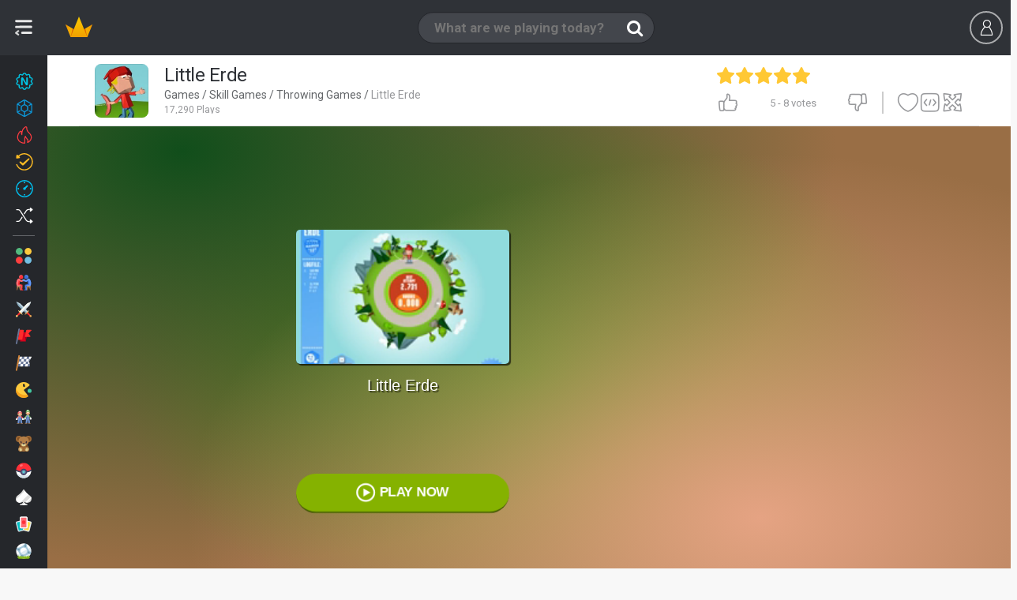

--- FILE ---
content_type: text/html;charset=utf-8
request_url: https://www.miniplay.com/game/little-erde
body_size: 26728
content:
<!DOCTYPE html>
<html lang="en">

    <head>
        <meta http-equiv="content-type" content="text/html; charset=utf-8"/>
<meta charset="utf-8"/>

<!--j60x0vbioifc06chi7gzqdpeovldnwf7-->


<title>LITTLE ERDE free online game on Miniplay.com</title>

    <script type="application/ld+json">{
    "@context": "https://schema.org",
    "@type": "WebApplication",
    "name": "Little Erde",
    "url": "https://www.miniplay.com/game/little-erde",
    "description": "Wurstwerfen\nYou'll control a guy who lives on a little planet. His only hobby is tossing a sausage and going round and round until he catches it.\r\n",
    "applicationCategory": "Game",
    "operatingSystem": "Windows, Chrome OS, Linux, MacOS, Android, iOS",
    "offers": {
        "@type": "Offer",
        "price": "0",
        "priceCurrency": "EUR"
    },
    "aggregateRating": {
        "@type": "AggregateRating",
        "ratingValue": "5",
        "ratingCount": 8
    }
}</script>
<script type="application/ld+json">{
    "@context": "https://schema.org",
    "@type": "WebApplication",
    "@id": "https://www.miniplay.com/game/little-erde",
    "name": "Little Erde",
    "headline": "LITTLE ERDE free online game on Miniplay.com",
    "description": "Play Little Erde no download on your mobile or computer - play this Throwing game now on the most popular free online games site!",
    "operatingSystem": "Windows, Chrome OS, Linux, MacOS, Android, iOS",
    "image": {
        "@type": "ImageObject",
        "url": "https://www3.minijuegosgratis.com/v3/games/thumbnails/3753_1.jpg",
        "width": "300",
        "height": "206"
    },
    "thumbnailUrl": "https://www4.minijuegosgratis.com/v3/games/thumbnails/3753_7_sq.jpg",
    "url": "https://www.miniplay.com/game/little-erde",
    "applicationCategory": "Game",
    "datePublished": "2005-02-17T12:00:00+00:00",
    "dateModified": "2005-02-17T12:00:00+00:00",
    "keywords": "Little Erde, online game, free game, browser game, Skill, Throwing, Skill Games, Throwing Games",
    "inLanguage": "en",
    "mainEntityOfPage": {
        "@type": "WebPage",
        "@id": "https://www.miniplay.com/game/little-erde"
    },
    "screenshot": [
        {
            "@type": "ImageObject",
            "url": "https://www3.minijuegosgratis.com/v3/games/thumbnails/3753_1.jpg",
            "thumbnailUrl": "https://www3.minijuegosgratis.com/v3/games/thumbnails/3753_1.jpg"
        }
    ],
    "interactionStatistic": [
        {
            "@type": "InteractionCounter",
            "interactionType": "https://schema.org/PlayAction",
            "userInteractionCount": 17290
        },
        {
            "@type": "InteractionCounter",
            "interactionType": "https://schema.org/ReviewAction",
            "userInteractionCount": 8
        }
    ],
    "offers": {
        "@type": "Offer",
        "price": "0",
        "priceCurrency": "USD",
        "availability": "https://schema.org/InStock"
    },
    "publisher": {
        "@type": "Organization",
        "name": "miniplay.com",
        "url": "https://www.miniplay.com",
        "logo": {
            "@type": "ImageObject",
            "url": "https://www.miniplay.com/favicon.ico",
            "width": "48",
            "height": "48"
        }
    },
    "isFamilyFriendly": true,
    "genre": "Skill Games",
    "applicationSubCategory": "Skill Games"
}</script>

<meta name="description" content="Play Little Erde no download on your mobile or computer - play this Throwing game now on the most popular free online games site!"/>




    
            <link rel="image_src" href="https://www3.minijuegosgratis.com/v3/games/thumbnails/3753_1.jpg">
            <!-- OpenGraph http://ogp.me/ -->
            <meta property="og:title" content="Little Erde"/>
            <meta property="og:type" content="game"/>
            <meta property="fb:app_id" content="573355426009902"/>
            <meta property="og:url" content="https://www.miniplay.com/game/little-erde"/>
            <meta property="og:image" content="https://www3.minijuegosgratis.com/v3/games/thumbnails/3753_1.jpg"/>
            <meta property="og:site_name" content="Miniplay"/>
            <meta property="og:description" content="Play Little Erde no download on your mobile or computer - play this Throwing game now on the most popular free online games site!"/>
            <!-- Twitter card -->
            <meta name="twitter:card" content="summary">
            <meta name="twitter:creator" content="@miniplay_com">
            <meta name="twitter:site" content="@miniplay_com">
            <meta name="twitter:title" content="LITTLE ERDE">
            <meta name="twitter:description" content="Play Little Erde no download on your mobile or computer - play this Throwing game now on the most popular free online games site!">
            <meta name="twitter:image" content="https://www3.minijuegosgratis.com/v3/games/thumbnails/3753_1.jpg">
        

<link rel="canonical" href="https://www.miniplay.com/game/little-erde"/>






<link rel="alternate" hreflang="en" href="https://www.miniplay.com/game/little-erde" />
<link rel="alternate" hreflang="es" href="https://www.minijuegos.com/juego/little-erde" />
<link rel="alternate" hreflang="it" href="https://www.minigiochi.com/gioco/little-erde" />
<link rel="alternate" hreflang="pt" href="https://www.minijogos.com.br/jogo/little-erde" />
<link rel="alternate" hreflang="nl" href="https://www.minispelletjes.com/spel/little-erde" />
<link rel="alternate" hreflang="pl" href="https://www.grymini.pl/gra/little-erde" />
<link rel="alternate" hreflang="es-mx" href="https://www.minijuegos.mx/juego/little-erde" />
<link rel="alternate" hreflang="x-default" href="https://www.miniplay.com/game/little-erde" />
<link rel='chrome-webstore-item' href='https://chrome.google.com/webstore/detail/ipiejeandmfgndimddbdoalejbbebenn'>

<link rel="amphtml" href="https://www.miniplay.com/amp/game/little-erde">

<link rel="alternate" type="application/rss+xml" title="RSS" href="https://www.miniplay.com/feed.xml" />

<link rel="manifest" href="https://www.miniplay.com/manifest.json/little-erde" />
        <link rel="preconnect" href="https://fonts.gstatic.com" crossorigin />
<link rel="preload" as="style" href="https://fonts.googleapis.com/css?family=Roboto:400,700&display=swap" />
<link rel="stylesheet" href="https://fonts.googleapis.com/css?family=Roboto:400,700&display=swap" media="print" onload="this.media='all'" />

    <link rel="shortcut icon" href="https://s3.minijuegosgratis.com/media/favicon_512.png">

<link href="https://s2.minijuegosgratis.com/styles/css/mini-styles_1765344294.css?v=_1765344294" rel="stylesheet" />

<!--[if IE 8]> 
<link href="https://s2.minijuegosgratis.com/styles/css/styles-ie8_1765344294.css" rel="stylesheet" />
<![endif]-->



        
<script>(function(w,d,s,l,i){
    w[l]=w[l]||[];
    w[l].push({'gtm.start': new Date().getTime(),event:'gtm.js'});
    var f=d.getElementsByTagName(s)[0],
        j=d.createElement(s),
        dl=l!='dataLayer'?'&l='+l:'';
    j.async=true;
    j.src= 'https://www.googletagmanager.com/gtm.js?id='+i+dl;
    f.parentNode.insertBefore(j,f);
    })(window,document,'script','dataLayer','GTM-P9ZPRHM');
</script>

    <script src="https://s1.minijuegosgratis.com/js/AppFull_1765344294.js?v=_1765344294"></script>

            

                <script type='text/javascript'>
    if(typeof App==="undefined") {
                var App = function() {
            this.failed = true;
            this.lazy = {};
            this.cfg = {minimonkey:{}, thirdparty:{}};
            this.url = {};
            this.i18n = {numbers:{}};
            this.req = {};
            this.lib = {};
            window.App = this;
            this.init = function() {};
        };
        var MP = new App();
    } else {
        var MP = new App();
    }
    // Application configuration
    MP.debug = false;
    MP.failed = false;
    MP.i18n.locale_name = "en_US";
    MP.i18n.locale_lang = "en";
    MP.i18n.locale_region = "US";
    MP.i18n.country = "US";
        MP.i18n.timezone = "Europe/Madrid";
    MP.i18n.numbers.decimal_point = ".";
    MP.i18n.numbers.thousands_separator = ",";
    MP.url.root = "https://www.miniplay.com/";
    MP.url.host = "www.miniplay.com/";
    MP.url.current = "https://www.miniplay.com/game/little-erde";
    MP.url.js = "https://s1.minijuegosgratis.com/js/";
    MP.url.css = "https://s2.minijuegosgratis.com/styles/css/";
    MP.url.media = "https://s3.minijuegosgratis.com/media/";
    MP.url.content = "https://www5.minijuegosgratis.com/v3/";
    MP.url.ajax = "https://www.miniplay.com/ajax/";
    MP.url.ajaxhtml = "https://www.miniplay.com/ajax-html/";
    MP.url.api = "https://api.minijuegos.com/";
    MP.url.api_lechuck = "https://api.minijuegos.com/lechuck/";
    MP.url.api_lechuck_static = "https://ssl.minijuegosgratis.com/lechuck/";
    MP.url.game = "https://www.miniplay.com/game/";
    MP.url.profile = "https://www.miniplay.com/profile/";
    MP.url.trophies = "https://www.miniplay.com/trophies/";
    MP.url.avatar = "https://www.miniplay.com/avatars/";
    MP.url.community = "https://www.miniplay.com/community/";
    MP.url.gameThumbnails = "https://www5.minijuegosgratis.com/v3/games/thumbnails/";
    MP.url.videos = "https://www.miniplay.com/videos/";
    MP.url.videosAbout = "https://www.miniplay.com/videos/how-to-be-a-youtuber/";
    MP.url.videosWatch = "https://www.miniplay.com/videos/watch/";
    MP.url.videosSearch = "https://www.miniplay.com/videos/";
    MP.req.isPost = false;
    MP.pageType = "game";
    MP.pageTypeId = "3753|1";
    // Other initializations
    MP.cfg.serverTime = new Date("Fri Jan 30 2026 01:47:32 +0000");
    MP.cfg.productionMode = true;
    MP.cfg.siteName = "Miniplay";
    MP.cfg.buildVersion = "_1765344294";
    MP.cfg.cookieDomain = ".miniplay.com";
    MP.cfg.thirdParty.facebook = {
        accessToken : '573355426009902|pZtZDcCdw-SXpo-ALaV6Q1mhf0g',
        graphUrl   : 'https://graph.facebook.com/v2.9/',
        version    : '2.9', // Version
        appId      : '573355426009902', // App ID
        pageId      : '170971266381054', // Page ID
        channelUrl : '//www.miniplay.com/helpers/facebook/channel.html?locale='+MP.i18n.locale_name // Channel File
    };
        MP.cfg.minimonkey.protocol = 'wss';
    MP.cfg.minimonkey.host = '3hm.minijuegos.com';
    MP.cfg.minimonkey.port = '8001';
    MP.cfg.minimonkey.enabled = true;
    MP.cfg.utmSource = null;
    MP.cfg.utmCampaign = null;
    MP.cfg.utmMedium = null;
    MP.cfg.utmContent = null;
    MP.cfg.utmTerm = null;
    MP.cfg.debugEvents = false;
    // App init
    MP.init();
    // Add base translations for Javascript
    MP.i18n.xlat.addBatch({
        "Session disconnected":"Session disconnected",
        "Please try again later":"Please try again later",
        "You've been disconnected, please refresh the page and login again.":"You've been disconnected, please refresh the page and login again.",
        "Connect again" : "Connect again",
        "Cancel" : "Cancel",
        "OK" : "OK",
        "Go" : "Go",
        "Please wait" : "Please wait",
        "Sorry, the %3rdpartyname% account you're using is already linked to another user. Close this session and use it to log in.": "Sorry, the %3rdpartyname% account you're using is already linked to another user. Close this session and use it to log in.",
        "Unexpected or invalid response received.": "Unexpected or invalid response received.",
        "Oops, your request could not be completed.": "Oops, your request could not be completed.",
        "Gems": "Gems",
        "XP": "XP",
        "The game will start automatically in %seconds% seconds...": "The game will start automatically in %seconds% seconds...",
        "Click to open!": "Click to open!"
    });
        MP.i18n.xlat.addBatch({
        "Unexpected or invalid response received.": "Unexpected or invalid response received.",
        "Oops, your request could not be completed.": "Oops, your request could not be completed.",
        "Inappropriate comment reported to our staff": "Inappropriate comment reported to our staff",
        "Unable to load comments": "Unable to load comments"
    });
    
    MP.cfg.minigames = {"mini-shields":{"name":"Mini Shields","url":"https:\/\/www.miniplay.com\/shields","showInPresenceManager":true,"public":{"uid":"mini-shields","name":"Mini Shields","dateStart":"Mon Apr 25 2016 09:00:00 +0200","dateStartUTC":"2016-04-25 07:00:00 UTC","dateEnd":null,"dateEndUTC":null,"dateEventStart":null,"dateEventStartUTC":null,"dateEventEnd":null,"dateEventEndUTC":null,"isEventActive":true,"hasStarted":true,"hasEnded":false,"hasEventStarted":true,"hasEventEnded":false}},"avatar-pack-logger":{"name":"Avatar Pack Logger","url":null,"showInPresenceManager":true,"public":{"uid":"avatar-pack-logger","name":"Avatar Pack Logger","dateStart":null,"dateStartUTC":null,"dateEnd":null,"dateEndUTC":null,"dateEventStart":null,"dateEventStartUTC":null,"dateEventEnd":null,"dateEventEndUTC":null,"isEventActive":true,"hasStarted":true,"hasEnded":false,"hasEventStarted":true,"hasEventEnded":false}},"halloween-2020":{"name":"Halloween 2020","url":"https:\/\/www.miniplay.com\/halloween-2020","showInPresenceManager":true,"public":{"uid":"halloween-2020","name":"Halloween 2020","dateStart":"Wed Oct 14 2020 07:00:00 +0200","dateStartUTC":"2020-10-14 05:00:00 UTC","dateEnd":null,"dateEndUTC":null,"dateEventStart":"Thu Oct 22 2020 07:00:00 +0200","dateEventStartUTC":"2020-10-22 05:00:00 UTC","dateEventEnd":"Sun Nov 15 2020 23:59:59 +0100","dateEventEndUTC":"2020-11-15 22:59:59 UTC","isEventActive":false,"hasStarted":true,"hasEnded":false,"hasEventStarted":true,"hasEventEnded":true}}};

        MP.lib.adBlockEnabled = function() {
        return document.getElementById('DyleZpgBNKtcAAjhGfMJ') === null;
    };
</script>

        
<!-- Start OldAdManager HtmlHeader Model\ThirdParty\Ads\GenericAdManager -->

<!-- End OldAdManager HtmlHeader Model\ThirdParty\Ads\GenericAdManager -->

<!-- NewAdManager HtmlHeader Hash 2f35e64b -->
<!-- Start NewAdManager HtmlHeader GTMAntipodesNewAdManager -->
<script>
                window.dataLayer = window.dataLayer || [];
                function gtag(){dataLayer.push(arguments);}
                gtag("consent", "default", {
                  "ad_storage": "denied",
                  "ad_user_data": "denied",
                  "ad_personalization": "denied",
                  "analytics_storage": "denied"
                });
                window.MP = window.MP || {newAdManager: {consent:{}, requireJS: function(){}},trackAnalyticsEvent: function(){}, registerEventListener: function(){}};
                (function() {
                    var newAdManager = window.MP.newAdManager;
                    newAdManager.config={"isBot":true,"userCountryCode":"US","debugMode":false,"flagAdsEnabled":true,"flagSkinsEnabled":true,"flagPrerollEnabled":true,"adManagerUid":"GTMAntipodesNewAdManager"};
                    newAdManager.consent = {
                        loaded: false,
                        okStorage: false,
                        okVendors: {
                            google: false,
                            smartClip: false
                        },
                        tcData: null,
                        events:[], // queue that will receive the events
                        triggeredEvents: [], // Events that have been triggered
                    }
                    // We provide a requireJS function so admanagers can dynamically load vendor scripts upon receiving the consent
                    newAdManager.requireJS=function(src, mode) {
                            var head = document.getElementsByTagName("head")[0];
                            var s = document.createElement("script");
                            s.async=true;
                            s.src=src;
                            if (typeof mode === "undefined") {
                                mode = null;
                            }
                            if (mode === "nomodule") {
                               s.setAttribute("nomodule", "");
                            } else if (mode === "module") {
                               s.type = "module";
                            }
                            head.insertBefore(s, head.firstChild);
                    };
                    var cnt = 0;
                    var triggerEvents = function(eventName, eventData) {
                          newAdManager.consent.triggeredEvents.push(eventName);
                          for(var i=0;i<newAdManager.consent.events.length;i++) {
                              newAdManager.consent.events[i](eventName,eventData);
                          }
                          if (newAdManager.config.debugMode) console.log("🧙 ⬟ NewAdManager GTMAntipodesNewAdManager CONSENT already triggered events: "+JSON.stringify(newAdManager.consent.triggeredEvents));
                    };
                    var consentSetInterval = setInterval(function(){
                        cnt ++;
                        // Bail if we have not gotten a consent response after 100 seconds.
                        if( cnt === 500 ) {
                          newAdManager.consent.okStorage = false;
                          newAdManager.consent.loaded = false;
                          triggerEvents("error",false);
                          clearInterval(consentSetInterval);  
                        } 
                        if( typeof window.__tcfapi !== "undefined" ) { // Check if window.__tcfapi has been set
                          clearInterval( consentSetInterval );
                          newAdManager.consent.loaded = true;
                          triggerEvents("loaded",null);
                          // Implementation: https://help.quantcast.com/hc/en-us/articles/360047078534-Choice-CMP2-CCPA-API-Index-TCF-v2-0-
                          window.__tcfapi( "addEventListener", 2, function( tcData, listenerSuccess ) {
                            if ( listenerSuccess ) {
                              if (newAdManager.config.debugMode) console.log("🧙 ⬟ NewAdManager GTMAntipodesNewAdManager CONSENT tcfapi event received: "+tcData.eventStatus);
                              if (tcData) newAdManager.consent.tcData = tcData;
                              if (tcData.eventStatus === "cmpuishown") {
                                  triggerEvents("consentPending", tcData);
                              } else if( tcData.eventStatus === "tcloaded" || tcData.eventStatus === "useractioncomplete" ) {
                                // Consent process has completed
                                if ( ! tcData.gdprApplies ) {
                                    newAdManager.consent.okStorage = true;
                                    newAdManager.consent.okVendors.google = true;
                                    gtag("consent", "update", {
                                      "ad_storage": "granted",
                                      "ad_user_data": "granted",
                                      "ad_personalization": "granted",
                                      "analytics_storage": "granted"
                                    });
                                    triggerEvents("consentYes", tcData);
                                } else if (tcData.purpose.consents[1] || false /* Check for storage access */) {
                                    newAdManager.consent.okStorage = true;
                                    // Check if the user gave Google Advertising Products consent (iab vendor 755)
                                    if(tcData.vendor.consents[755] || false) {newAdManager.consent.okVendors.google = true;}
                                    // Other vendor ids can be found at https://iabeurope.eu/vendor-list-tcf-v2-0/ and implemented here
                                    if((tcData.vendor.consents[115] || false) || (tcData.vendor.consents[531] || false)) {newAdManager.consent.okVendors.smartClip = true;} // Other vendors...
                                    gtag("consent", "update", {
                                      "ad_storage": "granted",
                                      "ad_user_data": "granted",
                                      "ad_personalization": "granted",
                                      "analytics_storage": "granted"
                                    });
                                    triggerEvents("consentYes", tcData);
                                } else {
                                    triggerEvents("consentNo", tcData);
                                }
                              }
                            }
                          });
                        }
                     },200);
                     // CONSENT CUSTOMIZATION =======================
                        window.MP.newAdManager.consent.events.push(function(eventName, tcData) {
                            if (eventName=="consentPending") {
                                var consentDialogId = "qc-cmp2-container";
                                var consentMutationCheck = function() {
                                    if (document.body.children[0].id == consentDialogId) {
                                        // Found!
                                        var $consentDialog=document.body.children[0];
                                        //var $info=$consentDialog.find(".qc-cmp2-consent-info");
                                        var $info=$consentDialog.getElementsByClassName("qc-cmp2-consent-info");
                                        if ($info.length>0) {
                                            $info = $info.item(0);
                                            var ogTitle = document.head.querySelectorAll("meta[name='twitter:title']"); // First use twitter title which is less seo friendly and more concise
                                            ogTitle = ogTitle.length>0 ? ogTitle.item(0).getAttribute("content"):"";
                                            var ogImage = document.head.querySelectorAll("link[rel='image_src']");
                                            ogImage = ogImage.length>0 ? ogImage.item(0).getAttribute("href"):"";
                                            if (ogTitle=="") {
                                                // Fall back to full seo title
                                                ogTitle = document.head.querySelectorAll("meta[property='og:title']");
                                                ogTitle = ogTitle.length>0 ? ogTitle.item(0).getAttribute("content"):"";
                                                if (ogTitle=="") {ogTitle = document.head.getElementsByTagName("title").item(0).getInnerHTML();}
                                            } else {
                                                ogTitle += " in Miniplay";
                                            }
                                            if (ogImage=="") {
                                                ogImage = document.head.querySelectorAll("meta[property='og:image']");
                                                ogImage = ogImage.length>0 ? ogImage.item(0).getAttribute("content"):"";
                                            }
                                            if (ogTitle!="" && ogImage!="" && window.MP.pageType!="landing" && window.MP.pageTypeId!="landing") {
                                                let ogConsentImage="<img src='" + ogImage + "' class='og-consent-image'>";
                                                $info.insertAdjacentHTML( "afterbegin", "<div class='og-consent'><span class='og-consent-title'>"+ogTitle+"</span>"+ogConsentImage+"</div>");
                                            }
                                        }
                                    } else {
                                        // Continue waiting
                                        setTimeout(consentMutationCheck, 100);
                                    }
                                }
                                setTimeout(consentMutationCheck, 100);
                            }
                        });
                }());
            </script>
            <style>
                #qc-cmp2-container .og-consent {
                    position: absolute;
                    z-index: 1000;
                    left: 50%;
                    margin-left: -80px;
                    top: -24px;
                    width: 150px;
                    height: 150px;
                    border-radius: 50% !important;
                    border: 10px solid #fff;
                    overflow: hidden;
                }
                #qc-cmp2-container .og-consent-image {
                    width: 100%;
                    height: 100%;
                    object-fit: cover;
                }
                #qc-cmp2-container .og-consent-title {display:none;}
                #qc-cmp2-container #qc-cmp2-ui .logo-container {
                    width: 100%!important;
                    min-height: 50px;
                    margin-bottom:30px !important;
                } 
                #qc-cmp2-container #qc-cmp2-ui .logo-container img {
                    max-width: 100% !important;
                    max-height: 100% !important;
                    height: 100%;
                }         
                body.web-mobile #qc-cmp2-container #qc-cmp2-ui .logo-container {
                    margin-bottom:15px !important;
                    margin-top:15px !important;
                } 
                body.web-mobile #qc-cmp2-container .og-consent {
                    margin-left: -45px;
                    top: 0px;
                }
                body.web-mobile #qc-cmp2-container .og-consent {
                    width: 80px;
                    height:80px;
                    border: 5px solid #fff;
                }
            </style>
            <!-- GTM markup header -->
        <script>
            // Handle initialization: instead of loading it immediately, only add it to the consent queue to take them into account. This manager allows ads with no consent and non personalization enabled.
            window.MP.newAdManager.consent.events.push(function(eventName, tcData) {
                if (eventName=="consentYes") {
                    window.MP.newAdManager.requireJS("https://securepubads.g.doubleclick.net/tag/js/gpt.js"); /* It will process the googletag queue */
                }
            });
            // Refresh ads every 30 seconds.
            window.googletag = window.googletag || {cmd: []};
            googletag.cmd.push(function() {
                // Lazy loading
                googletag.pubads().disableInitialLoad();
                // Lazy loading
                // https://developers.google.com/publisher-tag/samples/lazy-loading
                googletag.pubads().enableLazyLoad({
                    renderMarginPercent: 1
                });
                if (MP.newAdManager.consent.okVendors.google) {
                    googletag.pubads().setRequestNonPersonalizedAds(0); // Consent accepted, show all ads
                } else {
                    googletag.pubads().setRequestNonPersonalizedAds(1); // Consent not-accepted, show non-personalized ads
                }
                var slotsRendered = {};
                var slotsViewed = {};
                // Register event handlers to observe loading behavior.
                var logEvent = function(slot, eventString, eventPayload) {
                    if (MP.newAdManager.config.debugMode) {
                        if(eventPayload==undefined) eventPayload = {};
                        var color = "lightgray";
                        if (eventString=="slotRequested") color = "orange";
                        else if (eventString=="slotOnload") color = "lightblue";
                        else if (eventString=="slotRenderEnded") color = "hotpink";
                        else if (eventString=="impressionViewable") color = "lightgreen";
                        else if (eventString=="slotRefresh") color = "yellow";
                        console.log("🧙 "+(new Date().toTimeString())+" NewAdManager "+MP.newAdManager.config.adManagerUid+": Slot '"+slot.getSlotElementId()+"' - %c"+eventString+"%c\n"+slot.getAdUnitPath()+" "+JSON.stringify(eventPayload),"color:"+color+";","color:auto;");
                    }
                }
                googletag.pubads().addEventListener("slotRequested", function(event) {
                    if (event.slot.getTargetingMap().hasOwnProperty("mj")) {
                        slotsRendered[event.slot.getSlotElementId()] = {
                            isEmpty: true,
                            advertiserId: null,
                            creativeId: null,
                            campaignId: null,
                            viewed: false,
                            slot: event.slot
                        };
                        slotsViewed[event.slot.getSlotElementId()] = false;
                        logEvent(event.slot,"slotRequested");
                    }
                });
                googletag.pubads().addEventListener("slotOnload", function(event) {
                    if (event.slot.getTargetingMap().hasOwnProperty("mj")) {
                        logEvent(event.slot,"slotOnload");
                    }
                });
                googletag.pubads().addEventListener("slotRenderEnded", function(event) {
                    if (event.slot.getTargetingMap().hasOwnProperty("mj")) {
                        slotsViewed[event.slot.getSlotElementId()] = false;
                        slotsRendered[event.slot.getSlotElementId()] = { 
                            isEmpty: event.isEmpty,
                            advertiserId: event.advertiserId,
                            creativeId: event.creativeId,
                            campaignId: event.campaignId,
                            viewed: false,
                            slot: event.slot
                        };
                        logEvent(event.slot, "slotRenderEnded", slotsRendered[event.slot.getSlotElementId()]);
                    } 
                });
                googletag.pubads().addEventListener("impressionViewable", function(event) {
                    if (event.slot.getTargetingMap().hasOwnProperty("mj")) {
                        slotsViewed[event.slot.getSlotElementId()] = true;
                        if (slotsRendered.hasOwnProperty(event.slot.getSlotElementId())) {
                            slotsRendered[event.slot.getSlotElementId()].viewed = true;
                            slotsRendered[event.slot.getSlotElementId()].slot = event.slot;
                        }
                        logEvent(event.slot, "impressionViewable", slotsRendered[event.slot.getSlotElementId()]);
                     }
                });
                var intervalCount = 0;
                setInterval(function() {
                    try {
                         window.googletag = window.googletag || {cmd: []};
                         var slotsRefreshed = {};
                         var slotsToRefresh = [];
                         var totalRefreshed = 0;
                         intervalCount++;
                         for(var slotId in slotsRendered) {
                             if (!slotsRefreshed.hasOwnProperty(slotId)) {
                                 var refresh = false; 
                                 if (slotsRendered[slotId].isEmpty) refresh = "EMPTY";
                                 if (!refresh && slotsRendered[slotId].viewed) refresh = "VIEWED";
                                 if (!refresh && intervalCount%40==0) refresh = "FORCE";
                                 if (refresh) {
                                    logEvent(slotsRendered[slotId].slot, "slotRefresh", {reason:refresh});
                                    // Find slot to refresh it,  
                                    var slots = googletag.pubads().getSlotIdMap();
                                    for(var id in slots) {
                                        if (slotId==slots[id].getSlotElementId()) {
                                            slotsToRefresh.push(slots[id]);
                                            slotsRefreshed[slotId] = true;
                                            totalRefreshed++;
                                        }
                                    }
                                 }
                             }
                         }
                         if (slotsToRefresh.length>0 /*&& document.hasOwnProperty("visibilityState") && document.visibilityState=="visible"*/) {                             
                            if (MP.newAdManager.consent.okVendors.google) {
                                googletag.pubads().setRequestNonPersonalizedAds(0); // Consent accepted, show all ads
                            } else {
                                googletag.pubads().setRequestNonPersonalizedAds(1); // Consent not-accepted, show non-personalized ads
                            }
                             googletag.pubads().refresh(slotsToRefresh);
                            if (MP.newAdManager.config.debugMode) console.log("🧙 "+(new Date().toTimeString())+" NewAdManager "+MP.newAdManager.config.adManagerUid+": Refreshing banners => "+JSON.stringify(slotsRefreshed));
                         } else {
                             if (MP.newAdManager.config.debugMode) console.log("🧙 "+(new Date().toTimeString())+" NewAdManager "+MP.newAdManager.config.adManagerUid+": Refreshing skipped");
                         }   
                     } catch(err) {
                        if (MP.newAdManager.config.debugMode) console.log("🧙 "+(new Date().toTimeString())+" NewAdManager "+MP.newAdManager.config.adManagerUid+": Error refreshing: "+e.message);
                     }
                }, 32000);
 
            });     
        </script>
            <script>
                window.googletag = window.googletag || {cmd: []};
                googletag.cmd.push(function() {
                    googletag.defineSlot('/7451825/ANTIPODES_300x600_DISPLAY_2', [[300, 250], [300, 600]], 'div-gpt-ad-1769445462460-0')
                        .setTargeting('mj','true')
                        .addService(googletag.pubads());
                    googletag.pubads().enableVideoAds();
                    googletag.enableServices();
                });
            </script>
        
            <script>
                window.googletag = window.googletag || {cmd: []};
                googletag.cmd.push(function() {
                    googletag.defineSlot('/7451825/ANTIPODES_300x600_DISPLAY_3', [[300, 600], [300, 250]], 'div-gpt-ad-1769445566739-0')
                        .setTargeting('mj','true')
                        .addService(googletag.pubads());
                    googletag.pubads().enableVideoAds();
                    googletag.enableServices();
                });
            </script>
        
            <script>
                window.googletag = window.googletag || {cmd: []};
                googletag.cmd.push(function() {
                    googletag.defineSlot('/7451825/ANTIPODES_300x600_DISPLAY_4', [[300, 250], [300, 600]], 'div-gpt-ad-1769445659962-0')
                        .setTargeting('mj','true')
                        .addService(googletag.pubads());
                    googletag.pubads().enableVideoAds();
                    googletag.enableServices();
                });
            </script>
        
<!-- End NewAdManager HtmlHeader GTMAntipodesNewAdManager -->

<!-- Start NewAdManager HtmlHeader PrerollNewAdManager -->

<!-- End NewAdManager HtmlHeader PrerollNewAdManager -->



    <!--[if lt IE 9]>
    <script src="http://html5shim.googlecode.com/svn/trunk/html5.js"></script>
    <![endif]-->

        






        

    </head>

    
    
    
    
    <body  class=" web-desktop miniplay-com game-page  tag-habilidad tag-lanzar body-profile game-little-erde  st-sw-collapsed user-not-logged">

        
    <meta itemprop="operatingSystem" content="Windows, Linux, OSX, iOS, Android" />
    <meta itemprop="applicationCategory" content="Game" />
    <meta itemprop="creator" itemscope itemtype="https://schema.org/Person" />
        <div class="hidden" itemprop="offers" itemscope itemtype="https://schema.org/Offer">
        <meta itemprop="category" content="Free" />
        <meta itemprop="price" content="0" />
        <meta itemprop="priceCurrency" content="EUR" />
        <meta itemprop="availability" content="https://schema.org/inStock" />
    </div>


        
<noscript><iframe src="https://www.googletagmanager.com/ns.html?id=GTM-P9ZPRHM" height="0" width="0" style="display:none;visibility:hidden"></iframe></noscript>

                <div id='fb-root'></div>

        
        

<div id="searchWidgetOverlay" style="display:none"></div>
<nav id="searchWidget" style="display:none" class="search-widget">

                        <form id='search-widget-form' action="https://www.miniplay.com/search/%query%">
                <input name="query" type="text" class="input-search" autocomplete="off" placeholder="What are we playing today?">
                <input name="submit" class="input-submit" type="submit" value="Buscar">
                <span class="search-loader"></span>
                <a href="" class="input-clear"><i class="ic-new ic-exit"></i></a>
                <a href="" class="input-close"><i class="ic-mb-close m-0"></i></a>
                <!--<section id="dd-header-search" class="dropdown-menu dropdown-fxd dd-header-search"></section>-->
            </form>

            <div id="search-widget-content">

                <div id="search-widget-results">
                    <div id="search-widget-games">
                        <div class="no-results-warning">
                            <p class="h4">Sorry, there are no games matching your query.</p>
                            <p>Perhaps try another search?</p>
                        </div>
                        <ul class="row-cards"></ul>
                        <template id="search-template-game-achievements">
                            <span class="card-badge-3d badge-gem">
                                <span class="ic-new ic-c-gem">
                                    <span class="path1"></span>
                                    <span class="path2"></span>
                                    <span class="path3"></span>
                                </span>
                            </span>
                        </template>
                        <template id="search-template-game">
                            <li class="search-list-game col col-2">
                                <figure class="card card-game rel bg-2 origin-{origin} {css}">
                                    <span class="badges-wrapper-3d">
                                        __achievements__
                                        __updated__
                                        __new__
                                    </span>
                                    <a class="media" data-hreflinkattr="__url__" title="__name__">
                                        <img src="https://www5.minijuegosgratis.com/v3/games/thumbnails/__master_catalog_id___3.jpg" alt="__name__" width="140px" height="96px">
                                        <p class="name ellipsis">__name_html__</p>
                                    </a>
                                </figure>
                            </li>
                        </template>
                        <template id="search-template-category">
                            <li class="search-list-category col col-2">
                                <figure class="card card-category rel bg-2 origin-__origin__">
                                    <a class="media" data-hreflinkattr="__url_desktop__"  data-type='Category' title="__name_short__">
                                        <img src="https://s3.minijuegosgratis.com/media/icons/categories/svg/__icon__.svg?v=_1765344294" width="80" height="80" alt="__name_short__" />
                                        <p class="name ellipsis">__name_short_html__</p>
                                    </a>
                                </figure>
                                <span class="cb-pro"></span>
                            </li>
                        </template>
                    </div>

                    <div id="search-widget-users">
                        <div class="no-results-warning"><p class="h4">There are no users matching your query.</p></div>
                        <div class="widget-separator"><i class="ic-new ic-o-users-results"></i> Users</div>
                        <ul class="row-cards"></ul>
                        <template id="search-template-user">
                            <li class="search-list-user col col-2">
                                <figure class="card card-user rel bg-4 origin-__origin__ __css__">
                                    <span class="friend ic-new ic-check-circle"></span>
                                    <a class="media js-l-shredder" data-target-plain="__url__"  data-type='User' title="__uid__">
                                        <img data-srcattr="__image__" width="80" height="80" alt="__uid__" />
                                        <span class="progress-level">__level__</span>
                                        <p class="uid ellipsis">__uid_html__</p>
                                        <p class="name ellipsis">__name_html__</p>
                                    </a>
                                    <span
                                </figure>
                            </li>
                        </template>
                    </div>

                                            <div id="search-widget-videos">
                            <div class="no-results-warning"><p class="h4">There are no videos matching your query.</p></div>
                            <div class="widget-separator"><i class="ic-new ic-o-videos-results"></i> Videos</div>
                            <ul class="row-cards"></ul>

                            <template id="search-template-video">
                                <li class="search-list-video col col-4">
                                    <figure class="card card-video js-video-card __css__">
                                        <a class="media" data-hreflinkattr="__url__" rel="nofollow" title="__name__">
                                            <div class="img-wrapper"><img data-srcattr="__image__" width="300px" height="170px"></div>
                                            <span class="video-time">__duration_fancy__</span>
                                            <span class="channel-thumbnail"><img data-srcattr="__channel_thumbnail__" width="40px" height="40px" alt="__channel__" title="__channel__"></span>
                                            <p class="name ellipsis">__name_html__</p>
                                            <p class="channel ellipsis">__channel__</p>
                                        </a>
                                        <figcaption class="caption">
                                            <span class="ic ic-thumbs-up"></span> <span class="rating-num">__likes__</span>
                                            <span class="ic ic-eye ml-20"></span> <span class="rating-num">__views__</span>
                                        </figcaption>
                                    </figure>
                                </li>
                            </template>
                        </div>
                                    </div>

                <div id="search-widget-landing">
                    <span class="search-loader"></span>
                </div>

                                        <div id="chrome-ext-promo" class="last-games-promo center" data-chromeextid='ipiejeandmfgndimddbdoalejbbebenn'>
                            <div class="full center">
                                <p class="h3 title-s t-c1 mb-10">Now it is easier to play!</p>
                                <p class="description-xxs t-c1 mb-10">Discover the new Miniplay Chrome extension</p>
                                <a id="installAction" class="btn btn-small btn-highlight" title="" href="https://chrome.google.com/webstore/detail/ipiejeandmfgndimddbdoalejbbebenn" target="_blank">
                                                                        Instalar                                </a>
                            </div>
                        </div>
                

                
                
            </div>

            
</nav>

<div id="userWidgetV2Overlay" style="display:none"></div>

<header class="navbar" id='navbar'>

        <div class="left-content-wrapper">
            <span class="logo logo-miniplay">
                <a  title="Games" href="https://www.miniplay.com/">
                    <img class="logo-img" src="https://s3.minijuegosgratis.com/media/brand/miniplay-logo.png?v=_1765344294" alt="Miniplay">
                    <img class="logo-img-xs" src="https://s3.minijuegosgratis.com/media/brand/crown-color.svg?v=_1765344294" width="40px" height="40px">
                </a>
            </span>

        </div>

    <div class="js-search-widget-toggle search-toggle">
                <span class="ic ic-search"></span>
        <input name="query" type="text" class="input-search" autocomplete="off" placeholder="What are we playing today?">
    </div>

        
        

    <div id="userWidgetV2" class="uw uw-guest">
    <ul class="header-user no-logged  header-user-actions" id='user-widget-no-logged'>
        <li class="ml-10 mr-10">
            <span data-target="#user-modal" class="btn btn-outline-dark js-login js-register mt-14">
                <span class="ic ic-mb-user"></span>
                            </span>
        </li>
                    </ul>
</div>
<script type='text/javascript'>
    window.dataLayer = window.dataLayer || [];
    window.dataLayer.push({
        userLoggedIn: false
    });
</script>


<script type="text/javascript">
            MP.userChannel.setChannelType('G','3753'); // Override the default channel type
        MP.registerEventListener("postReady",function() {
        MP.userChannel.enable('1769737652000'); // Custom channel type, won't start till the user is awake
    });
</script>

<script type="text/javascript">
                                MP.registerEventListener("postReady",function() {
                MP.userChannel.minimonkeyHandler.connect({
                    guest: true,
                    connectTimestamp: "1769737652",
                    userId: "g-587894113403",
                    userIp: "3.129.14.35",
                    userIpLong:  58789411,
                    userCountry: "US",
                    userGeoLat: "41.141201",
                    userGeoLong: "-73.263702",
                    pageType: "game",
                    pageTypeId: "3753|1"
                }, "");
            });
            </script>

</header>

<div class="cat-nav-toggle-icon js-vertical-nav-toggle open" href="#">
    <span class="icon"></span>
</div>
<nav class="vertical-nav-wrapper vertical">
    <div id="verticalCategoriesNav" class="categories-menu-list bg-darker">
                    <a class="ellipsis rel category-menu-link new-games-icon" href="https://www.miniplay.com/daily-games" title="New games">
                                <img class="icon" src="https://s3.minijuegosgratis.com/media/icons/navbar/icon-navbar-new-color.svg?v=_1765344294" width="20" height="20" />
                <span>New games</span>

                
                                <span class="online-presence-badge new-games-mode">
                    <span class="badge-fade">34</span>
                </span>
                
            </a>
                    <a class="ellipsis rel category-menu-link new-games-icon" href="https://www.miniplay.com/games-with-achievements" title="Achievements">
                                <img class="icon" src="https://s3.minijuegosgratis.com/media/icons/navbar/icon-navbar-achievements-color.svg?v=_1765344294" width="20" height="20" />
                <span>Achievements</span>

                
                
            </a>
                    <a class="ellipsis rel category-menu-link trending--games-icon" href="https://www.miniplay.com/trending-games" title="Trending">
                                <img class="icon" src="https://s3.minijuegosgratis.com/media/icons/navbar/icon-navbar-trending-color.svg?v=_1765344294" width="20" height="20" />
                <span>Trending</span>

                
                
            </a>
                    <a class="ellipsis rel category-menu-link updated-games-icon" href="https://www.miniplay.com/updated-games" title="Updated">
                                <img class="icon" src="https://s3.minijuegosgratis.com/media/icons/navbar/icon-navbar-updated-color.svg?v=_1765344294" width="20" height="20" />
                <span>Updated</span>

                                <span class="online-presence-badge updated-mode">
                    <span class="badge-fade">3</span>
                </span>
                
                
            </a>
                    <a class="ellipsis rel category-menu-link recent-games-icon" href="https://www.miniplay.com/recent-games" title="Recent">
                                <img class="icon" src="https://s3.minijuegosgratis.com/media/icons/navbar/icon-navbar-recent-color.svg?v=_1765344294" width="20" height="20" />
                <span>Recent</span>

                
                
            </a>
                    <a class="ellipsis rel category-menu-link random-games-icon" href="https://www.miniplay.com/random" title="Random">
                                <img class="icon" src="https://s3.minijuegosgratis.com/media/icons/navbar/icon-navbar-random-white.svg?v=_1765344294" width="20" height="20" />
                <span>Random</span>

                
                
            </a>
                <hr class="divider" />
                        <a class="ellipsis rel category-menu-link " href="https://www.miniplay.com/multiplayer" title="Multiplayer Games">
                                        <img src="https://s3.minijuegosgratis.com/media/icons/categories/svg/navbar/icon-cat-multiplayer.svg?v=_1765344294" width="20" height="20" />
                    <span>Multiplayer</span>
                                            <span class="js-tags-usage online-presence-badge" data-tag-id='[12]' style="display:none;">
                        <span class="js-value"></span>
                    </span>
                                    </a>
                        <a class="ellipsis rel category-menu-link " href="https://www.miniplay.com/2-players-games" title="2 Players Games">
                                        <img src="https://s3.minijuegosgratis.com/media/icons/categories/svg/navbar/icon-cat-collections-2players.svg?v=_1765344294" width="20" height="20" />
                    <span>2 Players Games</span>
                                    </a>
                        <a class="ellipsis rel category-menu-link " href="https://www.miniplay.com/action-games" title="Action Games">
                                        <img src="https://s3.minijuegosgratis.com/media/icons/categories/svg/navbar/icon-cat-action.svg?v=_1765344294" width="20" height="20" />
                    <span>Action</span>
                                    </a>
                        <a class="ellipsis rel category-menu-link " href="https://www.miniplay.com/adventure-games" title="Adventure Games">
                                        <img src="https://s3.minijuegosgratis.com/media/icons/categories/svg/navbar/icon-cat-adventures.svg?v=_1765344294" width="20" height="20" />
                    <span>Adventure</span>
                                    </a>
                        <a class="ellipsis rel category-menu-link " href="https://www.miniplay.com/racing-games" title="Racing Games">
                                        <img src="https://s3.minijuegosgratis.com/media/icons/categories/svg/navbar/icon-cat-races.svg?v=_1765344294" width="20" height="20" />
                    <span>Racing</span>
                                    </a>
                        <a class="ellipsis rel category-menu-link " href="https://www.miniplay.com/classic-games" title="Classic Games">
                                        <img src="https://s3.minijuegosgratis.com/media/icons/categories/svg/navbar/icon-cat-classics.svg?v=_1765344294" width="20" height="20" />
                    <span>Classic</span>
                                    </a>
                        <a class="ellipsis rel category-menu-link " href="https://www.miniplay.com/mario-bros-games" title="Mario Bros Games">
                                        <img src="https://s3.minijuegosgratis.com/media/icons/categories/svg/navbar/icon-cat-classic-mariobros.svg?v=_1765344294" width="20" height="20" />
                    <span>Mario Bros</span>
                                    </a>
                        <a class="ellipsis rel category-menu-link " href="https://www.miniplay.com/kids-games" title="Kids Games">
                                        <img src="https://s3.minijuegosgratis.com/media/icons/categories/svg/navbar/icon-cat-kids.svg?v=_1765344294" width="20" height="20" />
                    <span>Kids</span>
                                    </a>
                        <a class="ellipsis rel category-menu-link " href="https://www.miniplay.com/pokemon-games" title="Pokemon Games">
                                        <img src="https://s3.minijuegosgratis.com/media/icons/categories/svg/navbar/icon-cat-collections-animeandmanga-pokemon.svg?v=_1765344294" width="20" height="20" />
                    <span>Pokemon</span>
                                    </a>
                        <a class="ellipsis rel category-menu-link " href="https://www.miniplay.com/board-games" title="Board Games">
                                        <img src="https://s3.minijuegosgratis.com/media/icons/categories/svg/navbar/icon-cat-board.svg?v=_1765344294" width="20" height="20" />
                    <span>Board</span>
                                    </a>
                        <a class="ellipsis rel category-menu-link " href="https://www.miniplay.com/card-games" title="Card Games">
                                        <img src="https://s3.minijuegosgratis.com/media/icons/categories/svg/navbar/icon-cat-board-cards.svg?v=_1765344294" width="20" height="20" />
                    <span>Cards</span>
                                    </a>
                        <a class="ellipsis rel category-menu-link " href="https://www.miniplay.com/football-games" title="Football Games">
                                        <img src="https://s3.minijuegosgratis.com/media/icons/categories/svg/navbar/icon-cat-sport-football.svg?v=_1765344294" width="20" height="20" />
                    <span>Football</span>
                                    </a>
                        <a class="ellipsis rel category-menu-link " href="https://www.miniplay.com/car-games" title="Car Games">
                                        <img src="https://s3.minijuegosgratis.com/media/icons/categories/svg/navbar/icon-cat-collections-cars.svg?v=_1765344294" width="20" height="20" />
                    <span>Car</span>
                                    </a>
                        <a class="ellipsis rel category-menu-link " href="https://www.miniplay.com/motorbike-games" title="Motorbike Games">
                                        <img src="https://s3.minijuegosgratis.com/media/icons/categories/svg/navbar/icon-cat-collections-motorcycles.svg?v=_1765344294" width="20" height="20" />
                    <span>Motorbike</span>
                                    </a>
                        <a class="ellipsis rel category-menu-link " href="https://www.miniplay.com/dress-up-games" title="Dress Up Games">
                                        <img src="https://s3.minijuegosgratis.com/media/icons/categories/svg/navbar/icon-cat-management-dressup.svg?v=_1765344294" width="20" height="20" />
                    <span>Dress Up</span>
                                    </a>
                        <a class="ellipsis rel category-menu-link " href="https://www.miniplay.com/cooking-games" title="Cooking Games">
                                        <img src="https://s3.minijuegosgratis.com/media/icons/categories/svg/navbar/icon-cat-management-cooking.svg?v=_1765344294" width="20" height="20" />
                    <span>Cooking</span>
                                    </a>
                        <a class="ellipsis rel category-menu-link " href="https://www.miniplay.com/pc-games" title="PC Games">
                                        <img src="https://s3.minijuegosgratis.com/media/icons/categories/svg/navbar/icon-cat-collections-videogames.svg?v=_1765344294" width="20" height="20" />
                    <span>PC</span>
                                    </a>
                        <a class="ellipsis rel category-menu-link " href="https://www.miniplay.com/minecraft" title="Minecraft">
                                        <img src="https://s3.minijuegosgratis.com/media/icons/categories/svg/navbar/icon-cat-collections-minecraft.svg?v=_1765344294" width="20" height="20" />
                    <span>Minecraft</span>
                                    </a>
                        <a class="ellipsis rel category-menu-link " href="https://www.miniplay.com/horror-games" title="Horror Games">
                                        <img src="https://s3.minijuegosgratis.com/media/icons/categories/svg/navbar/icon-cat-adventures-horror.svg?v=_1765344294" width="20" height="20" />
                    <span>Horror</span>
                                    </a>
                        <a class="ellipsis rel category-menu-link " href="https://www.miniplay.com/io-games" title="io Games">
                                        <img src="https://s3.minijuegosgratis.com/media/icons/categories/svg/navbar/icon-cat-io.svg?v=_1765344294" width="20" height="20" />
                    <span>io Games</span>
                                    </a>
                        <a class="ellipsis rel category-menu-link " href="https://www.miniplay.com/escape-games" title="Escape Games">
                                        <img src="https://s3.minijuegosgratis.com/media/icons/categories/svg/navbar/icon-cat-adventures-escape.svg?v=_1765344294" width="20" height="20" />
                    <span>Escape</span>
                                    </a>
                        <a class="ellipsis rel category-menu-link " href="https://www.miniplay.com/dinosaur-games" title="Dinosaur Games">
                                        <img src="https://s3.minijuegosgratis.com/media/icons/categories/svg/navbar/icon-cat-collections.svg?v=_1765344294" width="20" height="20" />
                    <span>Dinosaurs</span>
                                    </a>
                        <a class="ellipsis rel category-menu-link " href="https://www.miniplay.com/funny-games" title="Funny Games">
                                        <img src="https://s3.minijuegosgratis.com/media/icons/categories/svg/navbar/icon-cat-collections-fungames.svg?v=_1765344294" width="20" height="20" />
                    <span>Funny</span>
                                    </a>
                        <a class="ellipsis rel category-menu-link " href="https://www.miniplay.com/war-games" title="War Games">
                                        <img src="https://s3.minijuegosgratis.com/media/icons/categories/svg/navbar/icon-cat-action-war.svg?v=_1765344294" width="20" height="20" />
                    <span>War</span>
                                    </a>
                        <a class="ellipsis rel category-menu-link " href="https://www.miniplay.com/weapon-games" title="Weapon Games">
                                        <img src="https://s3.minijuegosgratis.com/media/icons/categories/svg/navbar/icon-cat-action-weapons.svg?v=_1765344294" width="20" height="20" />
                    <span>Weapons</span>
                                    </a>
                        <a class="ellipsis rel category-menu-link " href="https://www.miniplay.com/ball-games" title="Ball Games">
                                        <img src="https://s3.minijuegosgratis.com/media/icons/categories/svg/navbar/icon-cat-collections-balls.svg?v=_1765344294" width="20" height="20" />
                    <span>Balls</span>
                                    </a>
                        <a class="ellipsis rel category-menu-link " href="https://www.miniplay.com/math-games" title="Math Games">
                                        <img src="https://s3.minijuegosgratis.com/media/icons/categories/svg/navbar/icon-cat-strategy-maths.svg?v=_1765344294" width="20" height="20" />
                    <span>Math</span>
                                    </a>
                        <a class="ellipsis rel category-menu-link " href="https://www.miniplay.com/painting-games" title="Painting Games">
                                        <img src="https://s3.minijuegosgratis.com/media/icons/categories/svg/navbar/icon-cat-child-painting.svg?v=_1765344294" width="20" height="20" />
                    <span>Painting</span>
                                    </a>
                        <a class="ellipsis rel category-menu-link " href="https://www.miniplay.com/fashion-games" title="Fashion Games">
                                        <img src="https://s3.minijuegosgratis.com/media/icons/categories/svg/navbar/icon-cat-management-fashion.svg?v=_1765344294" width="20" height="20" />
                    <span>Fashion</span>
                                    </a>
                        <a class="ellipsis rel category-menu-link " href="https://www.miniplay.com/basket-games" title="Basket Games">
                                        <img src="https://s3.minijuegosgratis.com/media/icons/categories/svg/navbar/icon-cat-sport-basket.svg?v=_1765344294" width="20" height="20" />
                    <span>Basket</span>
                                    </a>
                        <a class="ellipsis rel category-menu-link " href="https://www.miniplay.com/strategy-games" title="Strategy Games">
                                        <img src="https://s3.minijuegosgratis.com/media/icons/categories/svg/navbar/icon-cat-strategy.svg?v=_1765344294" width="20" height="20" />
                    <span>Strategy</span>
                                    </a>
            </div>
</nav>

<script>
    (function() {
        const bodyToggleClassName = 'vertical-nav-open';
        let $navToggle = $('.js-vertical-nav-toggle');
        let $body = $('body');
        $body.addClass(bodyToggleClassName);
        $navToggle.click(() => {
            $navToggle.toggleClass("open");
            $body.toggleClass(bodyToggleClassName);
            $('.vertical-nav-wrapper').toggleClass("no-show");
        });
    })();
</script>

                <div id="contentWrapper">

                        <span id='skin-header' class='hide'></span>

            
            
            

    <script type='text/javascript'>
        MP.game.id = "3753";
        MP.game.uid = "little-erde";
        MP.game.name = "Little Erde";
        MP.game.name_default = "Little Erde";
        MP.game.is_devel = false;
        MP.game.player_type = "FLASH";
        MP.game.width = "676";
        MP.game.height = "548";
        MP.game.is_scalable = "1";
        MP.game.with_highscores = false;
        MP.game.with_achievements = false;
        MP.game.is_favorite = false;
        MP.game.is_like = false;
        MP.game.is_dislike = false;
        MP.game.view_type = 'small';
        // Current status of the game case
            MP.game.current_width = "676";
            MP.game.current_height = "548";
            MP.game.current_view_type = MP.game.view_type;
            </script>


    









<section id='game' class="game full-container type-flash small" data-player-type='FLASH' role="main">



    
<section id="game-info" class="bg-0">
        <div class="container container-14">
            <header class="header main-info row-full">
                <span class="thumbnail push-l">
                                            <img itemprop="thumbnailUrl" src="https://www4.minijuegosgratis.com/v3/games/thumbnails/3753_7_sq.jpg" alt="Little Erde" width="68px" height="68px">
                                        <i class="th-proh"></i>
                </span>
                <div class="hgroup push-l o-hidden">

                    <h1 itemprop="name">
                        Little Erde                    </h1>

                    <!-- METAS -->
                    <meta itemprop="image" content="https://www3.minijuegosgratis.com/v3/games/thumbnails/3753_1.jpg" />
                    <div class="hidden" itemprop="screenshot" itemscope itemtype="https://schema.org/ImageObject">
                        <meta itemprop="name" content="Little Erde" />
                        <meta itemprop="contentUrl" content="https://www3.minijuegosgratis.com/v3/games/thumbnails/3753_1.jpg" />
                        <meta itemprop="thumbnailUrl" content="https://www4.minijuegosgratis.com/v3/games/thumbnails/3753_7_sq.jpg" />
                    </div>

                                        <meta itemprop="description" content="Wurstwerfen
You'll control a guy who lives on a little planet. His only hobby is tossing a sausage and going round and round until he catches it.
" />


                                                                                        
                    
                            <div class="breadcrumb rel ellipsis mb-0" itemscope="" itemtype="https://schema.org/BreadcrumbList" data-time="1769737652">
            <div class="breadcrumb-item iblock" itemprop="itemListElement" itemscope="" itemtype="https://schema.org/ListItem">
                <a itemprop="item" href="https://www.miniplay.com/" alt="Games"><span itemprop="name">Games</span></a>
                <span class="separator">/</span>
                <meta itemprop="position" content="1" />
            </div>
                            <div class="breadcrumb-item iblock" itemprop="itemListElement" itemscope="" itemtype="https://schema.org/ListItem">
                    <a itemprop="item" href="https://www.miniplay.com/skill-games" alt="Skill Games"><span itemprop="name">Skill Games</span></a>
                    <span class="separator">/</span>
                    <meta itemprop="position" content="2" />
                </div>
                            <div class="breadcrumb-item iblock" itemprop="itemListElement" itemscope="" itemtype="https://schema.org/ListItem">
                    <a itemprop="item" href="https://www.miniplay.com/throwing-games" alt="Throwing Games"><span itemprop="name">Throwing Games</span></a>
                    <span class="separator">/</span>
                    <meta itemprop="position" content="3" />
                </div>
                        <span class="breadcrumb active" itemprop="itemListElement" itemscope="" itemtype="https://schema.org/ListItem">
                Little Erde                <a class="hidden" itemprop="item" href="https://www.miniplay.com/game/little-erde">
                    <meta itemprop="name" content="Little Erde">
                    <meta itemprop="position" content="4" />
                </a>
            </span>
        </div>
                        <meta itemprop="applicationSubCategory" content="Skill Games" />
                

                    <p class="game-info-stats mb-0">
                                                17,290 Plays                    </p>
                </div>

                <div class="game-options push-r">

                    
                    <div class="rating mb-10">
                                                                        <div class="meter-svg" value="5"></div>
                    </div>
                    <div class="game-options-buttons">

                        <div class="tooltip js-vote-true" id="voteGameTrue">
                            <span class="ic ic-o-like"></span>
                                                            <div class="tooltip-inner bottom js-voted-false">Like it</div>
                                <div class="tooltip-inner bottom js-voted-true" style="display:none">You liked it</div>
                                                    </div>

                        
                        <div  class="rating" style="font-size: 13px; line-height: 30px;" value="5">
                            <span itemprop="ratingValue">5</span> -
                            <span class="js-total-votes" data-total-votes-value="8">8</span>
                                                        <span itemprop="ratingCount" class="hidden">8</span>
                            <meta itemprop="worstRating" content="1"/>
                            <meta itemprop="bestRating" content="5"/>
                            votes                        </div>

                        <div class="tooltip js-vote-false" id="voteGameFalse">
                            <span class="ic ic-o-dislike" style=""></span>
                                                            <div class="tooltip-inner bottom js-voted-false">Meh</div>
                                <div class="tooltip-inner bottom js-voted-true" style="display:none">You didn't like it</div>
                                                    </div>

                        <div class="game-options-separator"></div>

                        <div class="game-actions-wrapper">

                            <div class="fav-container" class="o-hidden">
                                <div class="tooltip js-favorite-false fav" style="opacity:0;">
                                    <a href="#" id="favoriteGame">
                                        <span class="ic-new ic-o-heart"></span>
                                    </a>
                                    <div class="tooltip-inner bottom">Add to favorites</div>
                                </div>

                                                            </div>


                            
                                                        <div class="tooltip js-embed-button">
                                <span class="ic-new ic-o-embedded"></span>
                                <div class="js-game-embed-code-modal-template hidden">
                                                                        <div class="modal-content modal-standard">
                                        <span class="ic ic-or-close close js-close"></span>
                                        <p class="title-s">Embed Little Erde</p>
                                        <div class="detail-text ml-10 mr-10">
                                            <span class="js-ctc-iframe-url description-s bolder">&lt;iframe src='https://www.miniplay.com/embed/little-erde' style='width:100%;height:100%;' frameborder='0' allowfullscreen&gt;&lt;/iframe&gt;</span>
                                        </div>
                                        <div class="buttons-case">
                                            <button class="btn btn-large" onclick="MP.navigation.helpers.copyToClipboard(this);return false;" data-target=".js-ctc-iframe-url">Copy to clipboard</button>
                                        </div>
                                    </div>
                                </div>
                            </div>
                            
                                                            <div class="tooltip js-game-maximize-trigger">
                                    <a id="maximizeGame" href="#">
                                        <span class="ic ic-o-fullscreen"></span>
                                    </a>
                                    <div class="tooltip-inner bottom">Adjust to window</div>
                                </div>
                            

                                                            <div class="tooltip install-pwa-disclaimer" style="display:none;">
                                    <a href="#" class="js-install-pwa" onClick="MP.navigation.helpers.pwa.showInstallDialog(this);">
                                        <span class="ic-new ic-o-desktop"></span>
                                    </a>
                                    <div class="tooltip-inner bottom">Add to Desktop</div>
                                </div>
                            

                            
                        </div>


                    </div>
                </div>
            </header>
        </div>
</section>



<script type='text/javascript'>

    MP.i18n.xlat.addBatch({
        "Copied!" : "Copied!",
    });

    /* Button handlers attachment */
    $('#voteGameTrue').on("click", function() {
        MP.game.navigation.vote.vote(true);
        return false;
    });
    $('#voteGameFalse').on("click", function() {
        MP.game.navigation.vote.vote(false);
        return false;
    });
    $('#favoriteGame').on("click", function() {
        MP.game.navigation.favorite.mark(true);
        return false;
    });
    $('#unfavoriteGame').on("click", function() {
        MP.game.navigation.favorite.mark(false);
        return false;
    });
    $('#maximizeGame').on("click", function() {
        MP.game.navigation.player.toggleSize();
        return false;
    });
    $('#showAchievements').on("click", function(ev) {
        ev.preventDefault();
        if ($(this).hasClass(".disabled")) { return false; }
        MP.game.navigation.aside.toggle();
        return false;
    });

</script>

    
    <div class="full-container game-container">
                    <div id='game-case' class="game-case " style="min-height: 548px;">

                
    
<!-- PAGE OK -->


        <style>
        #game-player-ad-container > div[class^='amp-height-'] {
            position: relative;
            top: 50%;
            margin-top: -180px;
        }
    </style>


    

    
    <div id="game-player-bg"></div>

    <div class="game-player-wrapper iframe-wrapper--  pre-ad" id='game-player-wrapper' style="height:620px">


                    <style>

                                    @media (max-width: 1316px) {
                                                .game-player-wrapper {
                            justify-content: center !important;
                            gap: 10px;
                        }
                        .game-player-wrapper #ad-left-aside {
                            display: none !important;
                        }
                    }

                    @media (max-width: 1516px) {
                        body.vertical-nav-open:not(.fullscreen) {
                            margin-left: 60px;
                        }

                        body.vertical-nav-open .game-player-wrapper #ad-left-aside {
                            display: none !important;
                        }
                    }

                    @media (min-width: 1516px) {
                        body.vertical-nav-open:not(.fullscreen) {
                            margin-left: 200px;
                        }
                        body:not(.fullscreen) nav.vertical-nav-wrapper {
                            width: 200px;
                        }
                        body:not(.fullscreen) nav.vertical-nav-wrapper.no-show #verticalCategoriesNav{
                            margin-left: -200px;
                        }
                    }

                    @media (max-width: 996px) {
                                            .game-player-wrapper #ad-right-aside {
                            display: none !important;
                        }
                    }
                
                                #game.fullscreen .game-player-wrapper:not(.pre-ad) .preroll-aside {
                    display: none !important;
                }

            </style>
                        <aside id='ad-left-aside' class="preroll-aside d-flex flex-row">
                <div class="left-module flex-shrink-0">

                    <div class="left-module flex-shrink-0 d-flex flex-column justify-content-center">


                                                <div class="banner-wrapper">
                            <!-- NewAdManager slot: SLOT_MPU_GAME_ASIDE_LEFT -->

            <!-- /7451825/ANTIPODES_300x600_DISPLAY_2 -->
            <div id='div-gpt-ad-1769445462460-0'>
              <script>
                // Instead of showing it immediately, add to the consent queue (which send events [error, loaded, consent, no-consent] based on the user behaviour)
                // This manager shows ads even with no consent (it uses non personalized ads)
                window.MP.newAdManager.consent.events.push(function(eventName, tcData) {
                    if (eventName=='loaded'/* || eventName=='error'*/) {
                        googletag.cmd.push(function() {
                           var ele = document.getElementById('div-gpt-ad-1769445462460-0');
                           var fn = function() {
                               //googletag.cmd.push(function() { googletag.display('div-gpt-ad-1769445462460-0'); });
                               if (ele) {
                                   try {
                                       if(ele.isVisible()) {                                   
                                                if (MP.newAdManager.config.debugMode) {
                                                    console.log('🧙 '+(new Date().toTimeString())+' NewAdManager '+MP.newAdManager.config.adManagerUid+': Displaying banner div-gpt-ad-1769445462460-0');
                                                }
                                                if (MP.newAdManager.consent.okVendors.google) {
                                                    googletag.pubads().setRequestNonPersonalizedAds(0); // Consent accepted, show all ads
                                                } else {
                                                    googletag.pubads().setRequestNonPersonalizedAds(1); // Consent not-accepted, show non-personalized ads
                                                }
                                                googletag.display('div-gpt-ad-1769445462460-0');
                                                var slots = googletag.pubads().getSlotIdMap();
                                                for(var i in slots) {
                                                    if (slots[i].getSlotElementId()=='div-gpt-ad-1769445462460-0') {        
                                                        googletag.pubads().refresh([slots[i]]);
                                                    }
                                                }
                                            
                                        } else {
                                            setTimeout(fn, 2000);
                                        }
                                   } catch(exc) {}
                               }                               
                           }; 
                           setTimeout(fn, 500);
                        });
                     }
                });
              </script>
            </div>
                                </div>
                        
                    </div>

                    
                </div>

                            </aside>

        
        
        <div class="game-player-container" style="/*width:676px;*/">

            <div class="iframe-wrapper" style='/*width:676px;*/display:none;'>

            <iframe id='game-player' seamless='seamless' scrolling='no' webkitallowfullscreen mozallowfullscreen allowfullscreen allow="autoplay; camera; fullscreen; clipboard-read; clipboard-write" 
                src='' 
                data-src='https://www.miniplay.com/embed/little-erde' 
                width='676' 
                height='548'>
            </iframe>

                
<!--/ .game-aside -->

<script>
    // adding tabs to game aside
        MP.registerEventListener("ready",function() {
            MP.navigation.helpers.tabs('.js-tabs-game-aside', {'urlTarget':false});
        });
</script>
            </div>

                        <div id='game-player-ad-container' style="width:676px;display:none" class="rel"></div>

                        <div id="clickToPlayContainer" class="preroll-play-button-container" style="width:676px;">
                <button id="clickToPlayButton" class="preroll-play-button" type="button">
                    <div class="content">
                        <div class="media-content">
                            <div class="preroll-button-image" style="background-image: url(https://www3.minijuegosgratis.com/v3/games/thumbnails/3753_1.jpg);"></div>
                                                            <div class="video-thumbnail-wrapper loaded ignore-events">
                                    <video class="video-thumbnail" disableremoteplayback="" autoplay="" loop="" muted="">
                                        <source src="https://www1.minijuegosgratis.com/v3/games/videos/3753.mp4?v=_1765344294" type="video/mp4" />
                                    </video>
                                </div>
                                                    </div>
                        <div class="preroll-button-name t-c1 text-shadow" style="margin-bottom:100px;">Little Erde</div>

                                                <div class="preroll-button-cta">
                            <i class="ic ic-play-circ mr-5"></i>
                            <span class="preroll-button-cta-box">
                                <span>Play now</span>
                            </span>
                        </div>
                                            </div>
                                    </button>

            </div>
            
            <ul class="loader-spinner" style="display:none"><li></li><li></li><li></li></ul>

        </div>
                <aside id='ad-right-aside' class="preroll-aside d-flex flex-row-reverse">

            <div class="right-module flex-shrink-0 d-flex flex-column justify-content-center">


                <div class="banner-wrapper">
                <!-- NewAdManager slot: SLOT_MPU_GAME_ASIDE_RIGHT -->

            <!-- /7451825/ANTIPODES_300x600_DISPLAY_3 -->
            <div id='div-gpt-ad-1769445566739-0'>
              <script>
                // Instead of showing it immediately, add to the consent queue (which send events [error, loaded, consent, no-consent] based on the user behaviour)
                // This manager shows ads even with no consent (it uses non personalized ads)
                window.MP.newAdManager.consent.events.push(function(eventName, tcData) {
                    if (eventName=='loaded'/* || eventName=='error'*/) {
                        googletag.cmd.push(function() {
                           var ele = document.getElementById('div-gpt-ad-1769445566739-0');
                           var fn = function() {
                               //googletag.cmd.push(function() { googletag.display('div-gpt-ad-1769445566739-0'); });
                               if (ele) {
                                   try {
                                       if(ele.isVisible()) {                                   
                                                if (MP.newAdManager.config.debugMode) {
                                                    console.log('🧙 '+(new Date().toTimeString())+' NewAdManager '+MP.newAdManager.config.adManagerUid+': Displaying banner div-gpt-ad-1769445566739-0');
                                                }
                                                if (MP.newAdManager.consent.okVendors.google) {
                                                    googletag.pubads().setRequestNonPersonalizedAds(0); // Consent accepted, show all ads
                                                } else {
                                                    googletag.pubads().setRequestNonPersonalizedAds(1); // Consent not-accepted, show non-personalized ads
                                                }
                                                googletag.display('div-gpt-ad-1769445566739-0');
                                                var slots = googletag.pubads().getSlotIdMap();
                                                for(var i in slots) {
                                                    if (slots[i].getSlotElementId()=='div-gpt-ad-1769445566739-0') {        
                                                        googletag.pubads().refresh([slots[i]]);
                                                    }
                                                }
                                            
                                        } else {
                                            setTimeout(fn, 2000);
                                        }
                                   } catch(exc) {}
                               }                               
                           }; 
                           setTimeout(fn, 500);
                        });
                     }
                });
              </script>
            </div>
                        </div>

            </div>

            

                        
        </aside>

        
        
            </div>

    <div id='game-player-msg' class="hide">Game paused</div>

<script>
    (function() {
        // Agree terms?
        MP.game.user_must_agree_terms = false;
        MP.game.registerEventListener("ready", function () {
                        //MP.game.triggerEvent("start");
                    });

                MP.game.registerEventListener("ad_completed", function () {
            $("#game-player").show().attr("src", $("#game-player").attr("data-src")).on("click", function () {
                $(this).focus();
            }).click().focus(); /* Fix for iframe games which are unable to aquire focus (dosbox)*/
            MP.game.is_playing = true;
            MP.game.navigation.gamePlayerObj = null; // Remove the instance to force the reload
            MP.game.triggerEvent("start");
                        // if (!MP.user.isAlive() && !MP.game.is_devel && !MP.game.is_embed && (MP.game.with_achievements || MP.game.with_highscores)) {
            //  setTimeout(function() {MP.user.showRegister();},15000); /* Automatically open the registration */
            // }
                    });
    })();
</script>


<script src="https://s2.minijuegosgratis.com//preroll/mp_preroll.js"></script>


<script>
    (function() {

        var $wrapper, $adWrapper, $adAside, $loader, $playButton, $playButtonContainer, $game;

        var config = {
            loaderSelector: "#game-player-wrapper .loader-spinner",
            gamePlayerWrapperSelector: "#game-player-wrapper",
            adPlayerWrapperSelector: "#game-player-ad-container",
            adAsideSelector: ".preroll-aside",
            //playButtonSelector: "#clickToPlayButton",
            playButtonSelector: ".preroll-button-cta",
            playButtonContainer: "#clickToPlayContainer",
            gameSelector: "#game",
            noAdTimeoutMS: 12000,
            prerollEnabled: "1",
            isFullscreen: false        };
        var timeoutInstance = null;
        var playClicked = false;
        var prerollInstance = null;

        var log = function(msg) {
            console.log("🧙 "+(new Date().toTimeString())+" Preroll: "+msg);
        };

        var onClickPlay = function(ev) {
            if (ev.target && $(ev.target).hasClass("preventContainerDefault")) return;
                        if ($playButton && $playButton.length > 0) {
                $playButton.remove();
                $playButtonContainer.remove();
            }
            if ($loader && $loader.length > 0) {
                $loader.show();
            }
            if (!config.prerollEnabled || typeof MiniPlayPrerollManager === "undefined") {
                log("onClickPlay() Preroll not enabled, triggering complete...");
                MP.game.triggerEvent("ad_completed");
            } else {
                log("onClickPlay() Preroll enabled, configuring timeout...");
                $adWrapper.show();
                                prerollInstance = new MiniPlayPrerollManager({
                    "enabled": true,
                    "devel": true,
                    "debug": true,
                    "handlerType": "game",
                    "playerUrl": "https:\/\/s2.minijuegosgratis.com\/preroll",
                    "targetSelectorId": "game-player-ad-container",
                    "ads": {
                        "imaTags": ["https://pubads.g.doubleclick.net/gampad/ads?iu=/22787307354,7451825/Moosite_Minijuegos_Video&description_url=https%3A%2F%2Fwww.miniplay.com%2Fgame%2Flittle-erde&tfcd=0&npa=0&sz=640x360&gdfp_req=1&unviewed_position_start=1&output=vast&env=vp&impl=s&correlator=1769737652&nofb=1&plcmt=1&pp=moosite","https://pbs.360yield.com/gvast?p=22555238&referrer=https%3A%2F%2Fwww.miniplay.com%2Fgame%2Flittle-erde&gdpr={euconsent}&cache_buster=1769737652"],
                        "imaTagsNames": ["ampliffy","azerion"]                    },
                    "message": "The game will start automatically in xx seconds",
                    "linksMessage": "Games will open in a new window.",
                    "skipMessage": "Skip to game"                });
                prerollInstance.display();
                timeoutInstance = setTimeout(function() {
                    log("onClickPlay() Timeout reached, triggering complete");
                    MP.game.triggerEvent("ad_completed");
                }, config.noAdTimeoutMS);
            }
            return false;
        };

        var onAdPlay = function(workerType) {
            log("onAdPlay()");
            if ($loader && $loader.length > 0) {
                $loader.remove();
            }
            clearTimeout(timeoutInstance);
        };

        var onAdCompleted = function (flags) {
            log("onAdCompleted()");
            clearTimeout(timeoutInstance);
            $wrapper.removeClass("pre-ad");
            if (!$adWrapper || $adWrapper.length === 0 ) { $adWrapper = $(config.adPlayerWrapperSelector); }
            //if (!$adAside || $adAside.length === 0 ) { $adAside = $(config.adAsideSelector); }
            if ($adWrapper && $adWrapper.length > 0) {
                $adWrapper.remove();
            }
            if ($loader && $loader.length > 0) {
                $loader.remove();
            }
            if ($playButton && $playButton.length > 0) {
                $playButton.remove();
                $playButtonContainer.remove();
            }
        };

        var ready = function() {
            //scheduleAdCompleted(true);

            
            // Background gaussian blur effect
            var $gamePlayerBg = $("#game-player-bg");
            $gamePlayerBg.hide();
            try {
                if ($gamePlayerBg.size() > 0) {
                    var img = document.createElement('img');
                    img.crossOrigin = "Anonymous";
                    img.setAttribute('src', 'https://www3.minijuegosgratis.com/v3/games/thumbnails/3753_2.jpg')
                    img.addEventListener('load', function () {
                        var vibrant = new Vibrant(img);
                        var swatches = vibrant.swatches();
                        /*
                         * Results into:
                         * Vibrant #7a4426
                         * Muted #7b9eae
                         * DarkVibrant #348945
                         * DarkMuted #141414
                         * LightVibrant #f3ccb4
                         */
                        var count = 0;
                        for (var swatch in swatches) {
                            var positions = [
                                [50, 50],
                                [20, 20],
                                [70, 70],
                                [70, 20],
                            ]
                            if (swatches.hasOwnProperty(swatch) && swatches[swatch]) {
                                if (swatch.indexOf(("Vibrant")) > -1) {
                                    if (swatches[swatch]==undefined) continue;
                                    if (count > 3) break;
                                    var hex = swatches[swatch].getHex();
                                    var rgb = swatches[swatch].getRgb();
                                    var rgbString = rgb.join(",");
                                    //var rotate = "transform:rotate("+(Math.floor(Math.random() * 40) - 20)+"deg)";
                                    //$gamePlayerBg.append("<div style='background-color:"+ hex +"'></div>");
                                    $gamePlayerBg.append("<div style='background-image: radial-gradient(farthest-corner at " + positions[count][0] + "% " + positions[count][1] + "%, rgba(" + rgbString + ", 1), rgba(" + rgbString + ", 0), rgba(" + rgbString + ", 0)); '></div>");
                                    //console.log(swatch, swatches[swatch].getHex())
                                    count++;
                                }
                            }
                        }
                        //background-image: radial-gradient(red, green);
                        if (swatches.hasOwnProperty("DarkMuted") && swatches.DarkMuted!==undefined) {
                            $gamePlayerBg.attr("style", "background-color: " + swatches["DarkMuted"].getHex()).hide();
                        } else if (swatches.hasOwnProperty("Muted") && swatches.DarkMuted!==undefined) {
                            $gamePlayerBg.attr("style", "background-color: " + swatches["Muted"].getHex()).hide();
                        }
                        $gamePlayerBg.show();
                        // setTimeout(function() {
                        //     $gamePlayerBg.fadeIn(1000);
                        // },500);
                    });
                }
            } catch (e) {
                console.log("Error "+e.getMessage());
            }
        };

        var init = function() {

            $loader = $(config.loaderSelector);
            $wrapper = $(config.gamePlayerWrapperSelector);
            $adWrapper = $(config.adPlayerWrapperSelector);
            $adAside = $(config.adAsideSelector);
            $playButton = $(config.playButtonSelector);
            $playButtonContainer = $(config.playButtonContainer);
            $game = $(config.gameSelector);


            $wrapper.css({"background": "none"});
            $loader.css({"marginTop": "0"});
            if ($adAside && $adAside.length > 0 && $adWrapper && $adWrapper.length > 0) {
                $adWrapper.addClass("w-ad-aside");
            }

            //MP.game.registerEventListener("ad_ready", onAdReady);
            MP.game.registerEventListener("ad_completed", onAdCompleted);
            MP.game.registerEventListener("ad_play", onAdPlay);
            $playButtonContainer.on("click", onClickPlay);

            $('#voteGameTruePlayer').on("click", function() {
                MP.game.navigation.vote.vote(true);
                return false;
            });
            $('#voteGameFalsePlayer').on("click", function() {
                MP.game.navigation.vote.vote(false);
                return false;
            });

            MP.registerEventListener("ready",ready);

        };

        init();

    })();
</script>

                
            </div>

                        </div>

    
    
    <section id="game-warnings">
        <div id="ripFlashDisclaimer" class="full-width alert-bar alert-danger">
        <div class="container container-14">
            <img class='mr-12' src='https://s3.minijuegosgratis.com/media/flash_icon.png' height='32' width='32'/> R.I.P Flash! Little Erde is a Flash game which is not supported anymore. Please check our similar games!        </div>
    </div>
</section>

    
<!--    -->
    
<section id="content-info">

<div class="bg-1 full-container b-bottom">
    <div class="container container-14">

        <div class="row-full">

                        <div class="col col-10">

                                <div class="row">
                    <div class="col col-10">

                        
                                                <div class="rel games-no-marg">
                            

<aside id="sidebarGamesShowcase" class="widget b-none ">
    
            <ul class="d-flex flex-row flex-wrap justify-content-between ">

                            
                <li class="col-2 mb-10">
                    
<figure class="card card-game  rel bg-2">
    
    
    <div class="badges-wrapper-3d">
                    <span class='card-badge-3d badge-online-presence js-thm-room ' data-type='game' data-id='228686|1' style="display:none;">
            <span class='js-total'>
                                    <span class="ic ic-user"></span>
                                <span class='js-value'></span>
                            </span>
        </span>
    
                                    <span class="card-badge-3d badge-gem">
                <span class="ic-new ic-c-gem">
                    <span class="path1"></span>
                    <span class="path2"></span>
                    <span class="path3"></span>
                </span>
            </span>
            
                            <span class="card-badge-3d badge-updated"></span>
            
            
            </div>

    <a class="media" href="https://www.miniplay.com/game/firestone-idle-rpg"  >
                    <img src="https://www4.minijuegosgratis.com/v3/games/thumbnails/228686_3.jpg"
                 alt="Firestone Idle RPG" width="140px" height="96px">
        

                    <div class="video-thumbnail-wrapper" style="height:96px;max-height:96px">
               <video class="video-thumbnail" disableremoteplayback="" autoplay="" loop="" muted="" height="auto" width="140" data-video-src="https://www1.minijuegosgratis.com/v3/games/videos/228686.mp4?v=_1765344294"></video>
                            </div>
        
        <p class="name ellipsis">
            Firestone Idle RPG                    </p>

    </a>

</figure>


                </li>

                    
                <li class="col-2 mb-10">
                    
<figure class="card card-game  rel bg-2">
    
    
    <div class="badges-wrapper-3d">
        
                    
                            <span class="card-badge-3d badge-updated"></span>
            
            
            </div>

    <a class="media" href="https://www.miniplay.com/game/melon-sandbox"  >
                    <img src="https://www3.minijuegosgratis.com/v3/games/thumbnails/248275_3.jpg"
                 alt="Melon Sandbox" width="140px" height="96px">
        

                    <div class="video-thumbnail-wrapper" style="height:96px;max-height:96px">
               <video class="video-thumbnail" disableremoteplayback="" autoplay="" loop="" muted="" height="auto" width="140" data-video-src="https://www2.minijuegosgratis.com/v3/games/videos/248275.mp4?v=_1765344294"></video>
                            </div>
        
        <p class="name ellipsis">
            Melon Sandbox                    </p>

    </a>

</figure>


                </li>

                    
                <li class="col-2 mb-10">
                    
<figure class="card card-game  rel bg-2">
    
    
    <div class="badges-wrapper-3d">
        
                    
            
            
            </div>

    <a class="media" href="https://www.miniplay.com/game/incredibox-sprunki"  >
                    <img src="https://www2.minijuegosgratis.com/v3/games/thumbnails/250710_3.jpg"
                 alt="Incredibox Sprunki" width="140px" height="96px">
        

                    <div class="video-thumbnail-wrapper" style="height:96px;max-height:96px">
               <video class="video-thumbnail" disableremoteplayback="" autoplay="" loop="" muted="" height="auto" width="140" data-video-src="https://www2.minijuegosgratis.com/v3/games/videos/250710.mp4?v=_1765344294"></video>
                            </div>
        
        <p class="name ellipsis">
            Incredibox Sprunki                    </p>

    </a>

</figure>


                </li>

                    
                <li class="col-2 mb-10">
                    
<figure class="card card-game  rel bg-2">
    
    
    <div class="badges-wrapper-3d">
        
                    
                            <span class="card-badge-3d badge-updated"></span>
            
            
            </div>

    <a class="media" href="https://www.miniplay.com/game/box-simulator-brawl-stars"  >
                    <img src="https://www1.minijuegosgratis.com/v3/games/thumbnails/243783_3.jpg"
                 alt="Box Simulator: Brawl Stars" width="140px" height="96px">
        

                    <div class="video-thumbnail-wrapper" style="height:96px;max-height:96px">
               <video class="video-thumbnail" disableremoteplayback="" autoplay="" loop="" muted="" height="auto" width="140" data-video-src="https://www4.minijuegosgratis.com/v3/games/videos/243783.mp4?v=_1765344294"></video>
                            </div>
        
        <p class="name ellipsis">
            Box Simulator: Brawl Stars                    </p>

    </a>

</figure>


                </li>

                    
                <li class="col-2 mb-10">
                    
<figure class="card card-game  rel bg-2">
    
    
    <div class="badges-wrapper-3d">
        
                    
                            <span class="card-badge-3d badge-updated"></span>
            
            
            </div>

    <a class="media" href="https://www.miniplay.com/game/granny"  >
                    <img src="https://www1.minijuegosgratis.com/v3/games/thumbnails/229316_3.jpg"
                 alt="Granny" width="140px" height="96px">
        

                    <div class="video-thumbnail-wrapper" style="height:96px;max-height:96px">
               <video class="video-thumbnail" disableremoteplayback="" autoplay="" loop="" muted="" height="auto" width="140" data-video-src="https://www2.minijuegosgratis.com/v3/games/videos/229316.mp4?v=_1765344294"></video>
                            </div>
        
        <p class="name ellipsis">
            Granny                    </p>

    </a>

</figure>


                </li>

                    
        </ul>

        
</aside>
                        </div>
                        <div class="rel games-no-marg">
                            

<div class="bg-1">
    <ul id="similarGamesList" class="row row-cards group-btm items">
        
        
                    <li class="col col-2 item">
                
<figure class="card card-game  rel bg-2">
    
    
    <div class="badges-wrapper-3d">
        
                    
            
            
            </div>

    <a class="media" href="https://www.miniplay.com/game/little-loki"  >
                    <img class="js-deferredimg"
                 src="https://www.miniplay.com/assets/media/loader-145x96.gif"
                 data-src="https://www5.minijuegosgratis.com/v3/games/thumbnails/7439_3.jpg"
                 alt="little-loki" width="140px" height="96px">
        

                    <div class="video-thumbnail-wrapper" style="height:96px;max-height:96px">
               <video class="video-thumbnail" disableremoteplayback="" autoplay="" loop="" muted="" height="auto" width="140" data-video-src="https://www3.minijuegosgratis.com/v3/games/videos/7439.mp4?v=_1765344294"></video>
                            </div>
        
        <p class="name ellipsis">
            Little Loki                    </p>

    </a>

</figure>


            </li>
                        <li class="col col-2 item">
                
<figure class="card card-game  rel bg-2">
    
    
    <div class="badges-wrapper-3d">
        
                    
            
            
            </div>

    <a class="media" href="https://www.miniplay.com/game/little-mosquito"  >
                    <img class="js-deferredimg"
                 src="https://www.miniplay.com/assets/media/loader-145x96.gif"
                 data-src="https://www4.minijuegosgratis.com/v3/games/thumbnails/20373_3.jpg"
                 alt="little-mosquito" width="140px" height="96px">
        

                    <div class="video-thumbnail-wrapper" style="height:96px;max-height:96px">
               <video class="video-thumbnail" disableremoteplayback="" autoplay="" loop="" muted="" height="auto" width="140" data-video-src="https://www3.minijuegosgratis.com/v3/games/videos/20373.mp4?v=_1765344294"></video>
                            </div>
        
        <p class="name ellipsis">
            Little Mosquito                    </p>

    </a>

</figure>


            </li>
                        <li class="col col-2 item">
                
<figure class="card card-game  rel bg-2">
    
    
    <div class="badges-wrapper-3d">
        
                    
            
            
            </div>

    <a class="media" href="https://www.miniplay.com/game/little-phobia"  >
                    <img class="js-deferredimg"
                 src="https://www.miniplay.com/assets/media/loader-145x96.gif"
                 data-src="https://www2.minijuegosgratis.com/v3/games/thumbnails/205212_3.jpg"
                 alt="little-phobia" width="140px" height="96px">
        

                    <div class="video-thumbnail-wrapper" style="height:96px;max-height:96px">
               <video class="video-thumbnail" disableremoteplayback="" autoplay="" loop="" muted="" height="auto" width="140" data-video-src="https://www4.minijuegosgratis.com/v3/games/videos/205212.mp4?v=_1765344294"></video>
                            </div>
        
        <p class="name ellipsis">
            Little Phobia                    </p>

    </a>

</figure>


            </li>
                        <li class="col col-2 item">
                
<figure class="card card-game  rel bg-2">
    
    
    <div class="badges-wrapper-3d">
        
                    
            
            
            </div>

    <a class="media" href="https://www.miniplay.com/game/little-samurai"  >
                    <img class="js-deferredimg"
                 src="https://www.miniplay.com/assets/media/loader-145x96.gif"
                 data-src="https://www3.minijuegosgratis.com/v3/games/thumbnails/18223_3.jpg"
                 alt="little-samurai" width="140px" height="96px">
        

                    <div class="video-thumbnail-wrapper" style="height:96px;max-height:96px">
               <video class="video-thumbnail" disableremoteplayback="" autoplay="" loop="" muted="" height="auto" width="140" data-video-src="https://www4.minijuegosgratis.com/v3/games/videos/18223.mp4?v=_1765344294"></video>
                            </div>
        
        <p class="name ellipsis">
            Little Samurai                    </p>

    </a>

</figure>


            </li>
                        <li class="col col-2 item">
                
<figure class="card card-game  rel bg-2">
    
    
    <div class="badges-wrapper-3d">
        
                    
            
            
            </div>

    <a class="media" href="https://www.miniplay.com/game/little-sentries"  >
                    <img class="js-deferredimg"
                 src="https://www.miniplay.com/assets/media/loader-145x96.gif"
                 data-src="https://www5.minijuegosgratis.com/v3/games/thumbnails/216750_3.jpg"
                 alt="little-sentries" width="140px" height="96px">
        

                    <div class="video-thumbnail-wrapper" style="height:96px;max-height:96px">
               <video class="video-thumbnail" disableremoteplayback="" autoplay="" loop="" muted="" height="auto" width="140" data-video-src="https://www1.minijuegosgratis.com/v3/games/videos/216750.mp4?v=_1765344294"></video>
                            </div>
        
        <p class="name ellipsis">
            Little Sentries                    </p>

    </a>

</figure>


            </li>
                        <li class="col col-2 item">
                
<figure class="card card-game  rel bg-2">
    
    
    <div class="badges-wrapper-3d">
        
                    
            
            
            </div>

    <a class="media" href="https://www.miniplay.com/game/little-thor"  >
                    <img class="js-deferredimg"
                 src="https://www.miniplay.com/assets/media/loader-145x96.gif"
                 data-src="https://www1.minijuegosgratis.com/v3/games/thumbnails/233790_3.jpg"
                 alt="little-thor" width="140px" height="96px">
        

                    <div class="video-thumbnail-wrapper" style="height:96px;max-height:96px">
               <video class="video-thumbnail" disableremoteplayback="" autoplay="" loop="" muted="" height="auto" width="140" data-video-src="https://www2.minijuegosgratis.com/v3/games/videos/233790.mp4?v=_1765344294"></video>
                            </div>
        
        <p class="name ellipsis">
            Little Thor                    </p>

    </a>

</figure>


            </li>
                        <li class="col col-2 item">
                
<figure class="card card-game  rel bg-2">
    
    
    <div class="badges-wrapper-3d">
        
                    
            
            
            </div>

    <a class="media" href="https://www.miniplay.com/game/little-wheel"  >
                    <img class="js-deferredimg"
                 src="https://www.miniplay.com/assets/media/loader-145x96.gif"
                 data-src="https://www5.minijuegosgratis.com/v3/games/thumbnails/13071_3.jpg"
                 alt="little-wheel" width="140px" height="96px">
        

                    <div class="video-thumbnail-wrapper" style="height:96px;max-height:96px">
               <video class="video-thumbnail" disableremoteplayback="" autoplay="" loop="" muted="" height="auto" width="140" data-video-src="https://www1.minijuegosgratis.com/v3/games/videos/13071.mp4?v=_1765344294"></video>
                            </div>
        
        <p class="name ellipsis">
            Little Wheel                    </p>

    </a>

</figure>


            </li>
                        <li class="col col-2 item">
                
<figure class="card card-game  rel bg-2">
    
    
    <div class="badges-wrapper-3d">
        
                    
            
            
            </div>

    <a class="media" href="https://www.miniplay.com/game/little-wars"  >
                    <img class="js-deferredimg"
                 src="https://www.miniplay.com/assets/media/loader-145x96.gif"
                 data-src="https://www4.minijuegosgratis.com/v3/games/thumbnails/23271_3.jpg"
                 alt="little-wars" width="140px" height="96px">
        

        
        <p class="name ellipsis">
            Little Wars                    </p>

    </a>

</figure>


            </li>
                        <li class="col col-2 item">
                
<figure class="card card-game  rel bg-2">
    
    
    <div class="badges-wrapper-3d">
        
                    
            
            
            </div>

    <a class="media" href="https://www.miniplay.com/game/little-johns-archery"  >
                    <img class="js-deferredimg"
                 src="https://www.miniplay.com/assets/media/loader-145x96.gif"
                 data-src="https://www3.minijuegosgratis.com/v3/games/thumbnails/4935_3.jpg"
                 alt="little-johns-archery" width="140px" height="96px">
        

        
        <p class="name ellipsis">
            Little John's Archery                    </p>

    </a>

</figure>


            </li>
                        <li class="col col-2 item">
                
<figure class="card card-game  rel bg-2">
    
    
    <div class="badges-wrapper-3d">
        
                    
            
            
            </div>

    <a class="media" href="https://www.miniplay.com/game/little-johns-archery-2"  >
                    <img class="js-deferredimg"
                 src="https://www.miniplay.com/assets/media/loader-145x96.gif"
                 data-src="https://www5.minijuegosgratis.com/v3/games/thumbnails/5571_3.jpg"
                 alt="little-johns-archery-2" width="140px" height="96px">
        

        
        <p class="name ellipsis">
            Little John's Archery 2                    </p>

    </a>

</figure>


            </li>
                </ul>
</div>
                        </div>
                    </div>
                </div>

                                <div class="row">
                    <div class="col col-10">
                        <div class="b-bottom pb-10 mt-20">
                            <i class="header-ic ic-or-info"></i>
                                                        <h2 class="header-title">How to play Little Erde?</h2>
                        </div>
                        <div class="description group rich-html-desc xl-desc">
                                                        Wurstwerfen
You'll control a guy who lives on a little planet. His only hobby is tossing a sausage and going round and round until he catches it.
                        </div>
                                            </div>
                </div>

                                                                <div class="row">
                    <div class="col col-10">
                        <div class="b-bottom pb-10">
    <i class="ic-c ic-c-controls"></i>
    <span class="header-title">Controls</span>
</div>
<ul class='game-controls center'>
                        <li>
                <span class='type kb-spacebar'>
                                    </span> 
                <span class='action'>ELEGIR POTENCIA, ÁNGULO Y LANZAR</span> 
            </li>
            </ul>
                    </div>
                </div>

                
                
                                    <div class="row">
                        <div class="col col-10 mb-30" id="walkthrough-container" style="display:none">
                            <div class="b-bottom pb-10 mt-20 mb-20">
                                <i class="header-ic ic-or-videoguide"></i>
                                <h2 class="header-title">Little Erde video walkthrough</h2>
                            </div>
                            <div class="js-video-guide-player mb-20" style="width:780px;  min-height:480px;"> <!-- min-height:200px -->
                                <div id="veediInit" class="video-guide-loading center">
                                    <img style="background-image: url(https://www3.minijuegosgratis.com/v3/games/thumbnails/3753_1.jpg);" alt="" class="video-guide-bg">
                                    <a class="js-load-walkthrough">
                                        <i class="ic ic-or-videoguide"></i>
                                        <p class="disclaimer">Click Play to see the videoguide for Little Erde</p>
                                    </a>
                                </div>
                            </div>
                        </div>
                                                    <div class="col col-10">
                                <div class="b-bottom pb-10 mt-20 mb-20">
                                    <i class="header-ic ic-or-videos"></i>
                                    <h2 class="header-title">Gameplays</h2>
                                </div>
                                                                                                <div class="gameplays-zero-case p-20 mt-20 center">
                                    <i class="ic ic-o-gameplays mb-10"></i>
                                    <p class="description-s mb-10">There are no gameplays yet</p>
                                                                    </div>
                            </div>
                                            </div>

                    
                                
                                    <div class="row last-games-row mt-20 pb-10 pb-20">
                        <div class="col col-10">
                            <div class="b-bottom pb-10 mt-20">
                                <img src="https://s3.minijuegosgratis.com/media/icons/categories/svg/icon-cat-skill.svg" height="30" width="30" />
                                <p class="header-title">Latest Skill Games</p>
                            </div>
                        </div>
                        
<ul id="gameList" class="row row-cards js-card-list " data-uid="most-relevant-games-for-category">
            <li class="item col col-2">
            
<figure class="card card-game  rel bg-2">
    
    
    <div class="badges-wrapper-3d">
                    <span class='card-badge-3d badge-online-presence js-thm-room ' data-type='game' data-id='256056|1' style="display:none;">
            <span class='js-total'>
                                    <span class="ic ic-user"></span>
                                <span class='js-value'></span>
                            </span>
        </span>
    
                    
                            <span class="card-badge-3d badge-updated"></span>
            
            
            </div>

    <a class="media" href="https://www.miniplay.com/game/obby-parkour-tower-of-hell"  >
                    <img src="https://www1.minijuegosgratis.com/v3/games/thumbnails/256056_3.jpg"
                 alt="Obby Parkour: Tower of Hell" width="140px" height="96px">
        

                    <div class="video-thumbnail-wrapper" style="height:96px;max-height:96px">
               <video class="video-thumbnail" disableremoteplayback="" autoplay="" loop="" muted="" height="auto" width="140" data-video-src="https://www3.minijuegosgratis.com/v3/games/videos/256056.mp4?v=_1765344294"></video>
                            </div>
        
        <p class="name ellipsis">
            Obby Parkour: Tower of Hell                    </p>

    </a>

</figure>


        </li>
            <li class="item col col-2">
            
<figure class="card card-game  rel bg-2">
    
    
    <div class="badges-wrapper-3d">
                    <span class='card-badge-3d badge-online-presence js-thm-room ' data-type='game' data-id='256068|1' style="display:none;">
            <span class='js-total'>
                                    <span class="ic ic-user"></span>
                                <span class='js-value'></span>
                            </span>
        </span>
    
                    
                            <span class="card-badge-3d badge-new"></span>
            
            
            </div>

    <a class="media" href="https://www.miniplay.com/game/sprunki-world-online-rp-play-with-friends"  >
                    <img src="https://www2.minijuegosgratis.com/v3/games/thumbnails/256068_3.jpg"
                 alt="Sprunki World Online RP: Play with Friends!" width="140px" height="96px">
        

                    <div class="video-thumbnail-wrapper" style="height:96px;max-height:96px">
               <video class="video-thumbnail" disableremoteplayback="" autoplay="" loop="" muted="" height="auto" width="140" data-video-src="https://www1.minijuegosgratis.com/v3/games/videos/256068.mp4?v=_1765344294"></video>
                            </div>
        
        <p class="name ellipsis">
            Sprunki World Online RP: Play with Friends!                    </p>

    </a>

</figure>


        </li>
            <li class="item col col-2">
            
<figure class="card card-game  rel bg-2">
    
    
    <div class="badges-wrapper-3d">
        
                                    <span class="card-badge-3d badge-gem">
                <span class="ic-new ic-c-gem">
                    <span class="path1"></span>
                    <span class="path2"></span>
                    <span class="path3"></span>
                </span>
            </span>
            
                            <span class="card-badge-3d badge-new"></span>
            
            
            </div>

    <a class="media" href="https://www.miniplay.com/game/mini-bubble-shooter"  >
                    <img src="https://www2.minijuegosgratis.com/v3/games/thumbnails/256058_3.jpg"
                 alt="Mini Bubble Shooter" width="140px" height="96px">
        

                    <div class="video-thumbnail-wrapper" style="height:96px;max-height:96px">
               <video class="video-thumbnail" disableremoteplayback="" autoplay="" loop="" muted="" height="auto" width="140" data-video-src="https://www2.minijuegosgratis.com/v3/games/videos/256058.mp4?v=_1765344294"></video>
                            </div>
        
        <p class="name ellipsis">
            Mini Bubble Shooter                    </p>

    </a>

</figure>


        </li>
            <li class="item col col-2">
            
<figure class="card card-game  rel bg-2">
    
    
    <div class="badges-wrapper-3d">
        
                    
                            <span class="card-badge-3d badge-new"></span>
            
            
            </div>

    <a class="media" href="https://www.miniplay.com/game/drive-red"  >
                    <img src="https://www5.minijuegosgratis.com/v3/games/thumbnails/256076_3.jpg"
                 alt="Drive Red" width="140px" height="96px">
        

                    <div class="video-thumbnail-wrapper" style="height:96px;max-height:96px">
               <video class="video-thumbnail" disableremoteplayback="" autoplay="" loop="" muted="" height="auto" width="140" data-video-src="https://www5.minijuegosgratis.com/v3/games/videos/256076.mp4?v=_1765344294"></video>
                            </div>
        
        <p class="name ellipsis">
            Drive Red                    </p>

    </a>

</figure>


        </li>
            <li class="item col col-2">
            
<figure class="card card-game  rel bg-2">
    
    
    <div class="badges-wrapper-3d">
                    <span class='card-badge-3d badge-online-presence js-thm-room ' data-type='game' data-id='256070|1' style="display:none;">
            <span class='js-total'>
                                    <span class="ic ic-user"></span>
                                <span class='js-value'></span>
                            </span>
        </span>
    
                    
                            <span class="card-badge-3d badge-new"></span>
            
            
            </div>

    <a class="media" href="https://www.miniplay.com/game/escape-tsunami-for-brainrots"  >
                    <img src="https://www3.minijuegosgratis.com/v3/games/thumbnails/256070_3.jpg"
                 alt="Escape Tsunami for Brainrots" width="140px" height="96px">
        

                    <div class="video-thumbnail-wrapper" style="height:96px;max-height:96px">
               <video class="video-thumbnail" disableremoteplayback="" autoplay="" loop="" muted="" height="auto" width="140" data-video-src="https://www1.minijuegosgratis.com/v3/games/videos/256070.mp4?v=_1765344294"></video>
                            </div>
        
        <p class="name ellipsis">
            Escape Tsunami for Brainrots                    </p>

    </a>

</figure>


        </li>
            <li class="item col col-2">
            
<figure class="card card-game  rel bg-2">
    
    
    <div class="badges-wrapper-3d">
        
                    
                            <span class="card-badge-3d badge-new"></span>
            
            
            </div>

    <a class="media" href="https://www.miniplay.com/game/crazy-shark"  >
                    <img src="https://www4.minijuegosgratis.com/v3/games/thumbnails/256072_3.jpg"
                 alt="Crazy Shark" width="140px" height="96px">
        

        
        <p class="name ellipsis">
            Crazy Shark                    </p>

    </a>

</figure>


        </li>
            <li class="item col col-2">
            
<figure class="card card-game  rel bg-2">
    
    
    <div class="badges-wrapper-3d">
        
                    
                            <span class="card-badge-3d badge-new"></span>
            
            
            </div>

    <a class="media" href="https://www.miniplay.com/game/challenger-city-driver"  >
                    <img src="https://www3.minijuegosgratis.com/v3/games/thumbnails/256064_3.jpg"
                 alt="Challenger City Driver" width="140px" height="96px">
        

        
        <p class="name ellipsis">
            Challenger City Driver                    </p>

    </a>

</figure>


        </li>
            <li class="item col col-2">
            
<figure class="card card-game  rel bg-2">
    
    
    <div class="badges-wrapper-3d">
        
                    
                            <span class="card-badge-3d badge-new"></span>
            
            
            </div>

    <a class="media" href="https://www.miniplay.com/game/fnf-spaghetti"  >
                    <img src="https://www2.minijuegosgratis.com/v3/games/thumbnails/256060_3.jpg"
                 alt="FNF Spaghetti" width="140px" height="96px">
        

                    <div class="video-thumbnail-wrapper" style="height:96px;max-height:96px">
               <video class="video-thumbnail" disableremoteplayback="" autoplay="" loop="" muted="" height="auto" width="140" data-video-src="https://www5.minijuegosgratis.com/v3/games/videos/256060.mp4?v=_1765344294"></video>
                            </div>
        
        <p class="name ellipsis">
            FNF Spaghetti                    </p>

    </a>

</figure>


        </li>
            <li class="item col col-2">
            
<figure class="card card-game  rel bg-2">
    
    
    <div class="badges-wrapper-3d">
        
                    
                            <span class="card-badge-3d badge-new"></span>
            
            
            </div>

    <a class="media" href="https://www.miniplay.com/game/deadly-rally"  >
                    <img src="https://www2.minijuegosgratis.com/v3/games/thumbnails/256054_3.jpg"
                 alt="Deadly Rally" width="140px" height="96px">
        

                    <div class="video-thumbnail-wrapper" style="height:96px;max-height:96px">
               <video class="video-thumbnail" disableremoteplayback="" autoplay="" loop="" muted="" height="auto" width="140" data-video-src="https://www3.minijuegosgratis.com/v3/games/videos/256054.mp4?v=_1765344294"></video>
                            </div>
        
        <p class="name ellipsis">
            Deadly Rally                    </p>

    </a>

</figure>


        </li>
            <li class="item col col-2">
            
<figure class="card card-game  rel bg-2">
    
    
    <div class="badges-wrapper-3d">
        
                                    <span class="card-badge-3d badge-gem">
                <span class="ic-new ic-c-gem">
                    <span class="path1"></span>
                    <span class="path2"></span>
                    <span class="path3"></span>
                </span>
            </span>
            
                            <span class="card-badge-3d badge-new"></span>
            
            
            </div>

    <a class="media" href="https://www.miniplay.com/game/shell-strikers"  >
                    <img src="https://www2.minijuegosgratis.com/v3/games/thumbnails/256034_3.jpg"
                 alt="Shell Strikers" width="140px" height="96px">
        

                    <div class="video-thumbnail-wrapper" style="height:96px;max-height:96px">
               <video class="video-thumbnail" disableremoteplayback="" autoplay="" loop="" muted="" height="auto" width="140" data-video-src="https://www5.minijuegosgratis.com/v3/games/videos/256034.mp4?v=_1765344294"></video>
                            </div>
        
        <p class="name ellipsis">
            Shell Strikers                    </p>

    </a>

</figure>


        </li>
    </ul>
                    </div>
                
                
            </div>
            
                        <div class="col col-4 mt-20">
                <aside class="prev-index mt-0">

                                                                    <!-- NewAdManager slot: SLOT_MPU_GAME -->

            <!-- /7451825/ANTIPODES_300x600_DISPLAY_4 -->
            <div id='div-gpt-ad-1769445659962-0'>
              <script>
                // Instead of showing it immediately, add to the consent queue (which send events [error, loaded, consent, no-consent] based on the user behaviour)
                // This manager shows ads even with no consent (it uses non personalized ads)
                window.MP.newAdManager.consent.events.push(function(eventName, tcData) {
                    if (eventName=='loaded'/* || eventName=='error'*/) {
                        googletag.cmd.push(function() {
                           var ele = document.getElementById('div-gpt-ad-1769445659962-0');
                           var fn = function() {
                               //googletag.cmd.push(function() { googletag.display('div-gpt-ad-1769445659962-0'); });
                               if (ele) {
                                   try {
                                       if(ele.isVisible()) {                                   
                                                if (MP.newAdManager.config.debugMode) {
                                                    console.log('🧙 '+(new Date().toTimeString())+' NewAdManager '+MP.newAdManager.config.adManagerUid+': Displaying banner div-gpt-ad-1769445659962-0');
                                                }
                                                if (MP.newAdManager.consent.okVendors.google) {
                                                    googletag.pubads().setRequestNonPersonalizedAds(0); // Consent accepted, show all ads
                                                } else {
                                                    googletag.pubads().setRequestNonPersonalizedAds(1); // Consent not-accepted, show non-personalized ads
                                                }
                                                googletag.display('div-gpt-ad-1769445659962-0');
                                                var slots = googletag.pubads().getSlotIdMap();
                                                for(var i in slots) {
                                                    if (slots[i].getSlotElementId()=='div-gpt-ad-1769445659962-0') {        
                                                        googletag.pubads().refresh([slots[i]]);
                                                    }
                                                }
                                            
                                        } else {
                                            setTimeout(fn, 2000);
                                        }
                                   } catch(exc) {}
                               }                               
                           }; 
                           setTimeout(fn, 500);
                        });
                     }
                });
              </script>
            </div>
                                            </aside>

                    <!-- no cpmstar -->

                

                <div class="group-top b-bottom pb-5 mt-20">
                    <i class="header-ic ic-trophy"></i>
                    <p class="header-title header-title-s">
                        Minitorneos, chat & make friends</p>
                </div>

                

<aside id="sidebarGamesShowcase" class="widget b-none minitorneos-cards">
    
            <ul class="d-flex flex-row flex-wrap justify-content-between ">

                            
                <li class="col-2 mb-10">
                    
<figure class="card card-game  rel bg-2">
    
    
    <div class="badges-wrapper-3d">
                    <span class='card-badge-3d badge-online-presence js-thm-room ' data-type='game' data-id='21731|1' style="display:none;">
            <span class='js-total'>
                                    <span class="ic ic-user"></span>
                                <span class='js-value'></span>
                            </span>
        </span>
    
                    
            
            
            </div>

    <a class="media" href="https://www.miniplay.com/game/poker-texas-holdem-minitorneos"  >
                    <img src="https://www3.minijuegosgratis.com/v3/games/thumbnails/21731_3.jpg"
                 alt="Poker Texas Hold" width="140px" height="96px">
        

        
        <p class="name ellipsis">
            Poker Texas Hold                    </p>

    </a>

</figure>


                </li>

                    
                <li class="col-2 mb-10">
                    
<figure class="card card-game  rel bg-2">
    
    
    <div class="badges-wrapper-3d">
                    <span class='card-badge-3d badge-online-presence js-thm-room ' data-type='game' data-id='22419|1' style="display:none;">
            <span class='js-total'>
                                    <span class="ic ic-user"></span>
                                <span class='js-value'></span>
                            </span>
        </span>
    
                    
            
            
            </div>

    <a class="media" href="https://www.miniplay.com/game/domino-minitorneos"  >
                    <img src="https://www5.minijuegosgratis.com/v3/games/thumbnails/22419_3.jpg"
                 alt="Dominoes" width="140px" height="96px">
        

        
        <p class="name ellipsis">
            Dominoes                    </p>

    </a>

</figure>


                </li>

                    
                <li class="col-2 mb-10">
                    
<figure class="card card-game  rel bg-2">
    
    
    <div class="badges-wrapper-3d">
                    <span class='card-badge-3d badge-online-presence js-thm-room ' data-type='game' data-id='22415|1' style="display:none;">
            <span class='js-total'>
                                    <span class="ic ic-user"></span>
                                <span class='js-value'></span>
                            </span>
        </span>
    
                    
            
            
            </div>

    <a class="media" href="https://www.miniplay.com/game/chinchon"  >
                    <img src="https://www2.minijuegosgratis.com/v3/games/thumbnails/22415_3.jpg"
                 alt="Chinchón Online" width="140px" height="96px">
        

        
        <p class="name ellipsis">
            Chinchón Online                    </p>

    </a>

</figure>


                </li>

                    
                <li class="col-2 mb-10">
                    
<figure class="card card-game  rel bg-2">
    
    
    <div class="badges-wrapper-3d">
                    <span class='card-badge-3d badge-online-presence js-thm-room ' data-type='game' data-id='3735|1' style="display:none;">
            <span class='js-total'>
                                    <span class="ic ic-user"></span>
                                <span class='js-value'></span>
                            </span>
        </span>
    
                    
            
            
            </div>

    <a class="media" href="https://www.miniplay.com/game/parchis"  >
                    <img src="https://www4.minijuegosgratis.com/v3/games/thumbnails/3735_3.jpg"
                 alt="Parcheesi" width="140px" height="96px">
        

        
        <p class="name ellipsis">
            Parcheesi                    </p>

    </a>

</figure>


                </li>

                    
                <li class="col-2 mb-10">
                    
<figure class="card card-game  rel bg-2">
    
    
    <div class="badges-wrapper-3d">
                    <span class='card-badge-3d badge-online-presence js-thm-room ' data-type='game' data-id='22421|1' style="display:none;">
            <span class='js-total'>
                                    <span class="ic ic-user"></span>
                                <span class='js-value'></span>
                            </span>
        </span>
    
                    
            
            
            </div>

    <a class="media" href="https://www.miniplay.com/game/truco-argentino"  >
                    <img src="https://www4.minijuegosgratis.com/v3/games/thumbnails/22421_3.jpg"
                 alt="Argentinian Truco" width="140px" height="96px">
        

        
        <p class="name ellipsis">
            Argentinian Truco                    </p>

    </a>

</figure>


                </li>

                    
                <li class="col-2 mb-10">
                    
<figure class="card card-game  rel bg-2">
    
    
    <div class="badges-wrapper-3d">
                    <span class='card-badge-3d badge-online-presence js-thm-room ' data-type='game' data-id='22417|1' style="display:none;">
            <span class='js-total'>
                                    <span class="ic ic-user"></span>
                                <span class='js-value'></span>
                            </span>
        </span>
    
                    
            
            
            </div>

    <a class="media" href="https://www.miniplay.com/game/tute"  >
                    <img src="https://www4.minijuegosgratis.com/v3/games/thumbnails/22417_3.jpg"
                 alt="Tute" width="140px" height="96px">
        

        
        <p class="name ellipsis">
            Tute                    </p>

    </a>

</figure>


                </li>

        
        </ul>

        
</aside>



                                <div class="group-top b-bottom pb-10 mt-20">
                    <i class="header-ic ic-or-tags"></i>
                    <p class="header-title header-title-s">
                        Tags                    </p>
                </div>
                <nav class="popular">
                    <div class="tags-nav _js-tags-menu">
                        <div class="inner">
                                                        <a class="tag light" href="https://www.miniplay.com/skill-games" alt="Skill Games">
                                    <img class="mr-10" src="https://s3.minijuegosgratis.com/media/icons/categories/svg/icon-cat-skill.svg?v=_1765344294" />
                                    <span class="ellipsis">Skill Games</span>
                                </a>
                                                            <a class="tag light" href="https://www.miniplay.com/throwing-games" alt="Throwing Games">
                                    <img class="mr-10" src="https://s3.minijuegosgratis.com/media/icons/categories/svg/icon-cat-skill-throwing.svg?v=_1765344294" />
                                    <span class="ellipsis">Throwing Games</span>
                                </a>
                                                    </div>
                    </div>
                </nav>
            </div>
            
        </div>



    </div>
</div>

</section>



<script type="application/ld+json">{"@context":"https://schema.org","@type":"FAQPage","mainEntity":[{"@type":"Question","name":"\ud83d\udd79\ufe0f Which games are similar to Little Erde?","acceptedAnswer":{"@type":"Answer","text":"<ol><li><a href='https://www.miniplay.com/game/little-phobia'>Little Phobia</a></li><li><a href='https://www.miniplay.com/game/little-mosquito'>Little Mosquito</a></li><li><a href='https://www.miniplay.com/game/little-loki'>Little Loki</a></li><li><a href='https://www.miniplay.com/game/little-sentries'>Little Sentries</a></li><li><a href='https://www.miniplay.com/game/little-thor'>Little Thor</a></li></ol>"}},{"@type":"Question","name":"\u2764\ufe0f Which are the latest Skill Games similar to Little Erde?","acceptedAnswer":{"@type":"Answer","text":"<ol><li><a href='https://www.miniplay.com/game/obby-parkour-tower-of-hell'>Obby Parkour: Tower of Hell</a></li><li><a href='https://www.miniplay.com/game/sprunki-world-online-rp-play-with-friends'>Sprunki World Online RP: Play with Friends!</a></li><li><a href='https://www.miniplay.com/game/mini-bubble-shooter'>Mini Bubble Shooter</a></li><li><a href='https://www.miniplay.com/game/drive-red'>Drive Red</a></li><li><a href='https://www.miniplay.com/game/escape-tsunami-for-brainrots'>Escape Tsunami for Brainrots</a></li></ol>"}},{"@type":"Question","name":"\ud83d\udd25 Which are the most played games like Little Erde?","acceptedAnswer":{"@type":"Answer","text":"<ol><li><a href='https://www.miniplay.com/game/granny'>Granny</a></li><li><a href='https://www.miniplay.com/game/steal-brainrot-online'>Steal a Brainrot Online</a></li><li><a href='https://www.miniplay.com/game/google-snake'>Google Snake</a></li><li><a href='https://www.miniplay.com/game/melon-sandbox'>Melon Sandbox</a></li><li><a href='https://www.miniplay.com/game/incredibox-sprunki'>Incredibox Sprunki</a></li></ol>"}}]}</script>
<section class="full-container bg-0 b-bottom pt-20 pb-20" >
    <div id="faq" class="container container-14 mb-20">
        <div class="row-full">
            <div class="col col-4 ">
                <h3 class="group title-xs">🕹️ Which games are similar to Little Erde?</h3>
                <ol><li><a href='https://www.miniplay.com/game/little-phobia'>Little Phobia</a></li><li><a href='https://www.miniplay.com/game/little-mosquito'>Little Mosquito</a></li><li><a href='https://www.miniplay.com/game/little-loki'>Little Loki</a></li><li><a href='https://www.miniplay.com/game/little-sentries'>Little Sentries</a></li><li><a href='https://www.miniplay.com/game/little-thor'>Little Thor</a></li></ol>            </div>
            <div class="col col-4 offset-1">
                <h3 class="group title-xs">❤️ Which are the latest Skill Games similar to Little Erde?</h3>
                <ol><li><a href='https://www.miniplay.com/game/obby-parkour-tower-of-hell'>Obby Parkour: Tower of Hell</a></li><li><a href='https://www.miniplay.com/game/sprunki-world-online-rp-play-with-friends'>Sprunki World Online RP: Play with Friends!</a></li><li><a href='https://www.miniplay.com/game/mini-bubble-shooter'>Mini Bubble Shooter</a></li><li><a href='https://www.miniplay.com/game/drive-red'>Drive Red</a></li><li><a href='https://www.miniplay.com/game/escape-tsunami-for-brainrots'>Escape Tsunami for Brainrots</a></li></ol>            </div>
            <div class="col col-4 offset-1">
                <h3 class="group title-xs">🔥 Which are the most played games like Little Erde?</h3>
                <ol><li><a href='https://www.miniplay.com/game/granny'>Granny</a></li><li><a href='https://www.miniplay.com/game/steal-brainrot-online'>Steal a Brainrot Online</a></li><li><a href='https://www.miniplay.com/game/google-snake'>Google Snake</a></li><li><a href='https://www.miniplay.com/game/melon-sandbox'>Melon Sandbox</a></li><li><a href='https://www.miniplay.com/game/incredibox-sprunki'>Incredibox Sprunki</a></li></ol>            </div>
        </div>
    </div>
</section>



<script type='text/javascript'>

    $(document).ready(function() {
        if (document.location.hash=="#walkthrough") {
            $('[data-target="#game-info-videoguide"]').click();
            // Scroll to the video guide
            setTimeout(function() {MP.navigation.helpers.scrollTo("#game-info-videoguide",1000);}, 1000);
        }
            });

</script>

</section>



<section class="container container-14" id='comments'>
    <header class="b-bottom pb-10 mt-20 mb-10">
        <i class="header-ic ic-or-comment"></i>
        <p class="header-title">Comments</p>
    </header>
    <div class="row rel bg-2">
        <div class="col col-10" id="comment-box">
            <div class="group" id="comment-box-post"></div>
            <ul class="pills-nav b-bottom" id="comment-box-nav">
                <li data-action="nav" data-mode="top">
                    <a class="tab" title="">
                        <i class="header-ic ic-or-comm-star"></i>
                        Top comments                    </a>
                </li>
                <li data-action="nav" data-mode="last">
                    <a class="tab" title="">
                        <i class="header-ic ic-or-comm-recent"></i>
                        Latest comments                    </a>
                </li>
            </ul>
            <div class="group" id="comment-box-list">
                                    <ul class='comments'><!--comments:GM:3753:en:last:unregistered-update REGEN --></ul>
                                <div id='comment-box-last-zero-case' style="display:none">
                    <img class="js-in-viewport" data-src="https://s3.minijuegosgratis.com/media/assets/no-comments-last.svg" alt="">
                </div>
                <div id='comment-box-top-zero-case' style="display:none" class="center group col-7 offset-1">
                    <div class="group">
                        <img class="js-in-viewport" data-src="https://s3.minijuegosgratis.com/media/assets/no-comments-best.png" alt="">
                    </div>
                    <p class="title-s">No top comments yet</p>
                    <p class="group-small description t-c3">
                        Top comments will be displayed here. Follow <a class='js-comments-info' href='#'>these rules</a> and you'll have better chances of finding yours among them.                    </p>
                </div>
            </div>
        </div>
        <div class="col col-4">
            <aside>
                <div id="discordSidebarWidget">
    <iframe src="https://discord.com/widget?id=963731338446372894&theme=light" width="300" height="400"
            allowtransparency="true"
            frameborder="0"
            sandbox="allow-popups allow-popups-to-escape-sandbox allow-same-origin allow-scripts">
    </iframe>
</div>
            </aside>
                            






<aside>
    <div id="mobileAPPShowcase" class="widget">
        <p class="widget-header">
            <span class="t-c3" href="">
                <i class="header-ic ic-or-mobile"></i>
                Download Games            </span>
        </p>
        <div>
            <a href="https://play.google.com/store/apps/details?id=com.miniplay.mobileapp" target="_blank">
                                <img style="margin-top: -28px" class="js-in-viewport" data-src="https://www.minijuegosgratis.com/v3/cdn/promo/628/1674113218628/banner_XS_mjapp.png" width="298" height="173" />
            </a>
        </div>
        <div class="buttons stores pb-20">
            <p class="widget-header">Download more games</p>
                        <a href="https://play.google.com/store/apps/dev?id=8098571965155772246&hl&" target="_blank">
                <img class="mr-10 ml-10 js-in-viewport" data-src="https://s3.minijuegosgratis.com/media/badges/google-play-badge_en_small.png" alt="" width="130" height="40"/></a>
            <a href="https://itunes.apple.com/us/developer/minijuegos-com/id483346703" target="_blank">
                <img class="js-in-viewport" data-src="https://s3.minijuegosgratis.com/media/badges/app-store-badge_en_small.png" alt="" width="130" height="40"/>
            </a>
        </div>
    </div>
</aside>

    <aside>
        
<a class="widget pack" href="https://www.miniplay.com/avatars" target="_blank">
    <p class="widget-header">
        <i class="header-ic ic-or-new"></i>
        Black Friday Pack                    <span class="badge push-r">-90%</span>
            </p>
    <figure class="card">
        <span class="media group">
            <img alt="Black Friday Pack" class="js-in-viewport" data-src="https://www.minijuegosgratis.com/v3/cdn/avpacks/715/1574867657715/blackfriday19_COVER2.png"
                 width="300" height="140">
        </span>
        <figcaption class="caption">
                            <p class="t-c4 group-top">
                    Save up to 90% with this pack                </p>
                                        <ul class="pack-items b-top">
                                            <li><img class="js-in-viewport" data-src="https://www5.minijuegosgratis.com/v3/avatars/icons/0662112840375a21008ea80ad48cce1b/asset_32x32.png"
                             width="32" height="32" alt=""></li>
                                            <li><img class="js-in-viewport" data-src="https://www5.minijuegosgratis.com/v3/avatars/icons/7c96f2e76231be5d9f75fd3e0855d6d9/asset_32x32.png"
                             width="32" height="32" alt=""></li>
                                            <li><img class="js-in-viewport" data-src="https://www5.minijuegosgratis.com/v3/avatars/icons/f8d7de77cc220565128006dc74b44e1d/asset_32x32.png"
                             width="32" height="32" alt=""></li>
                                            <li><img class="js-in-viewport" data-src="https://www5.minijuegosgratis.com/v3/avatars/icons/097460152ddc705764c819daf0415c31/asset_32x32.png"
                             width="32" height="32" alt=""></li>
                                            <li><img class="js-in-viewport" data-src="https://www5.minijuegosgratis.com/v3/avatars/icons/1cc0907927f3a0cb60322072974d2c39/asset_32x32.png"
                             width="32" height="32" alt=""></li>
                                            <li><img class="js-in-viewport" data-src="https://www5.minijuegosgratis.com/v3/avatars/icons/16938a7ef77ef3289d7b0680aac99742/asset_32x32.png"
                             width="32" height="32" alt=""></li>
                                        <span class="triangle triangle-bottom"></span>
                </ul>
                    </figcaption>
    </figure>
</a>
    </aside>




            
        </div>
        <span id="page-comments"></span>     </div>
</section>


<script>

    $.getScript("https://s1.minijuegosgratis.com/js/App/Lazy/Comments_1765344294.js?v=_1765344294").done(function() {

        MP.registerEventListener("ready",function() {
            var commentsLength=$("#comment-box-list li.comment").length;
            var commentsMode = "last";
            if (commentsMode=="top") {
                if (commentsLength<=4) {
                    commentsMode="last"; /* Too few top comments */
                } else {
                    if (commentsLength<=6) {
                        if (Math.random()<0.8) {commentsMode = "last";}
                    } else if (commentsLength<=8) {
                        if (Math.random()<0.35) {commentsMode = "last";}
                    } else {
                        if (Math.random()<0.1) {commentsMode = "last";}
                    }
                }
            }
            if (typeof window.lazyCommentsSecondPassCallback !== "undefined"){
                window.lazyCommentsSecondPassCallback();
            }else{
                MP.registerEventListener("ready",function() {
                    // Enable second pass loading of additional data
                    window.lazyCommentsSecondPassCallback = function(){
                        MP.lazy.comments.configureSecondPass("get-youtube-channel-info", {}, function($comment) {
                                                        var secondPassData = $comment.data("secondPass");
                            if (secondPassData && secondPassData.hasOwnProperty("channelInfo") && secondPassData.channelInfo !== null &&
                                secondPassData.channelInfo.hasOwnProperty("total_mp_videos") &&
//                                secondPassData.channelInfo.hasOwnProperty("channel_title") &&
                                secondPassData.channelInfo.hasOwnProperty("profile_videos_url")) {
                                $comment.find(".cb-header").append(
                                    '<div class="cb-badge cb-badge-video">' +
                                    /*'<a href="' +  secondPassData.channelInfo.profile_videos_url + '" style="font-weight: bold;">' +*/
                                    '<a data-target="' +  btoa(secondPassData.channelInfo.profile_videos_url) + '" class="js-l-shredder" style="font-weight: bold;">' +
                                    '<i class="ic ic-or-videos"></i> ' +
                                    secondPassData.channelInfo.total_mp_videos + "videos" +
                                    '</a></div> ');
                            }
                        });
                    };
                });
                window.lazyCommentsSecondPassCallback();
            }
            MP.lazy.comments.init({
                // New properties
                commentsPostSelector: "#comment-box-post",
                commentsNavSelector: "#comment-box-nav",
                commentsListSelector: "#comment-box-list",
                commentsLastZeroCaseSelector: "#comment-box-last-zero-case",
                commentsTopZeroCaseSelector: "#comment-box-top-zero-case",
                // DefaultMode
                defaultMode: commentsMode,
                // Old properties
                commentsSelector: "#comment-box",
                boardType: "GM",
                boardId: 3753,
                boardSite: "en",
                itemsPerPage: 20,
                maxLength: 400,
                canModerate: false,
                enabled: true,
                scrollLoaderEnabled: true,                 opened: true ,
                ownerIds: [1,null],
                ownerIdsSignature: "c88dd61ae6ab7702eecc8e288cd7dcca"            });
        });

    });

    </script>

    
<script>
    // DOM has been rendered, we can safely now trigger navigation initialization
    MP.game.registerEventListener("ready",function() {
        MP.game.navigation.init({
            gameSelector: "#game",
            gameCaseSelector: "#game #game-case",
            gamePlayerSelector: "#game #game-case #game-player",
            gamePlayerWrapperSelector: "#game #game-case #game-player-wrapper",
            gameAsideSelector: "#game #game-case #game-aside",
            gameInfoSelector: "#game #game-info, #clickToPlayButton",
            commentBoxSelector: "#comment-box"
        });
                setTimeout(MP.trackAnalyticsEvent(["_trackEvent", "NoBounce", "GamePage"]),60000);
    });
</script>




            
<footer class="main-footer full-container">
    <nav class="footer-nav container container-14">

        <ul class="lang-switcher">

            <li ><a href='https://www.minijuegos.com/juego/little-erde' aria-label='Switch to %lang%'><img alt='Spanish' class='js-in-viewport' data-src='https://s3.minijuegosgratis.com/media/flags/flag_es.png' width='20' height='20' /></a></li><li ><a href='https://www.minijuegos.mx/juego/little-erde' aria-label='Switch to %lang%'><img alt='Spanish' class='js-in-viewport' data-src='https://s3.minijuegosgratis.com/media/flags/flag_mx.png' width='20' height='20' /></a></li><li class='active'><a href='https://www.miniplay.com/game/little-erde' aria-label='Switch to %lang%'><img alt='English' class='js-in-viewport' data-src='https://s3.minijuegosgratis.com/media/flags/flag_en.png' width='20' height='20' /></a></li><li ><a href='https://www.minigiochi.com/gioco/little-erde' aria-label='Switch to %lang%'><img alt='Italian' class='js-in-viewport' data-src='https://s3.minijuegosgratis.com/media/flags/flag_it.png' width='20' height='20' /></a></li><li ><a href='https://www.minijogos.com.br/jogo/little-erde' aria-label='Switch to %lang%'><img alt='Portuguese' class='js-in-viewport' data-src='https://s3.minijuegosgratis.com/media/flags/flag_br.png' width='20' height='20' /></a></li><li ><a href='https://www.minispelletjes.com/spel/little-erde' aria-label='Switch to %lang%'><img alt='Dutch' class='js-in-viewport' data-src='https://s3.minijuegosgratis.com/media/flags/flag_nl.png' width='20' height='20' /></a></li><li ><a href='https://www.grymini.pl/gra/little-erde' aria-label='Switch to %lang%'><img alt='Polish' class='js-in-viewport' data-src='https://s3.minijuegosgratis.com/media/flags/flag_pl.png' width='20' height='20' /></a></li>        </ul>

        <div class="center">

            <ul class="text-center mr-20 mt-10">
                <li>

                    
                    <a title="Miniplay main page" href="https://www.miniplay.com/">
    <img class="js-in-viewport" data-src="https://s3.minijuegosgratis.com/media/icons/logo-m.svg?v=_1765344294" width="25"  height="50">
</a>

                </li>
            </ul>

            <ul class="menu-list mt-10">
                <li>
                    <a href="https://www.miniplay.com/game-categories" title="Game Categories">
                        <span class="ic-new ic-categories mr-6 t-s12"></span>Game Categories                    </a>
                </li>
                <li>
                    <a href="https://ssl.miniplay.com/dev/user/login/" title="Developers Site">
                        <span class="ic-new ic-developer mr-6 t-s12"></span>Developers                    </a>
                </li>
<!--                <li>-->
<!--                    <a href="https://www.pushtide.com" target="_blank" title="--><!--">-->
<!--                        <span class="ic-new ic-push mr-6 t-s12"></span>--><!--                    </a>-->
<!--                </li>-->
                <li>
                                        <a target="_blank" href="https://ayuda.minijuegos.com/hc/"
                       title="Get help">
                        <span class="ic-new ic-help mr-6 t-s12"></span>Get help                    </a>
                </li>
                <li>
                    <a href="https://www.miniplay.com/support/terms" title="Terms of Service">
                        <span class="ic-new ic-terms mr-6 t-s12"></span>Terms of Service                    </a>
                </li>
                <li>
                    <a href="https://www.miniplay.com/support/privacy" title="Privacy">
                        <span class="ic-new ic-privacy mr-6 t-s12"></span>Privacy                    </a>
                </li>
                <li>
                    <a href="https://www.miniplay.com/support/cookies" title="Cookies">
                        <span class="ic-new ic-cookie mr-6 t-s12"></span>Cookies                    </a>
                    <span>
                        [
                            <a href="" title="Cookies" onclick="__tcfapi('displayConsentUi',2, function() {});return false;">
                                Manage                            </a>
                        ]
                    </span>
                </li>
            </ul>

        </div>

</footer>


<!-- UTM_SOURCE:  -->
<!-- UTM_MEDIUM:  -->
<!-- UTM_CAMPAIGN:  -->
<!-- UTM_CONTENT:  -->
<!-- GCLID:  -->

                    </div>

                                <div id='user-modal' class='modal modal-w-aside'></div>

            
        



    
        
        





        
    <script src="https://mg2.moosite.com/static/js/ads.js"></script>


<script src="https://pushtide.com/minipush-client/minipush/minipush-0.5.js" async="true"></script>
<script>
        (function() {

            var disclaimerIcon = "https://www.minijuegosgratis.com/v3/cdn/assets/494/1571220460494/minipush_notifications_disclaimer_medium.png",
            disclaimerDeniedIcon = "https://www.minijuegosgratis.com/v3/cdn/assets/798/1570616967798/minipush_notifications_disclaimer_icon_denied.png",
            disclaimerTitle = "Do you want to receive our last updates?",
            disclaimerText = "Subscribe and win all this for free!",
            disclaimerDeniedTitle = "Don't you want to receive our last updates? :(",
            disclaimerDeniedText = "Please unblock our notifications!",
            disclaimerOKButtonText = "OK",
            disclaimerDeniedOKButtonText = "OK",
            disclaimerKOButtonText = "No, Thanks",


            
            minipushSettings = {
                client: {
                                        id: "d.6abad.271975d",
                    apiKey:  "feab8a61408303c3ff4ec2049ab08acb"
                },
                debug: false,
                autoSubscribe: false,
                serviceWorker: {
                    url: "https://www.miniplay.com/sw.js"
                },
                                disclaimer: {
                    auto: {
                        show: false
                    },
                    destroyOnAck : false,
                    destroyOnKO : false,
                    title : disclaimerTitle,
                    text : disclaimerText,
                    deniedTitle : disclaimerDeniedTitle,
                    deniedText : disclaimerDeniedText,
                    okButtonText : disclaimerOKButtonText,
                    deniedOkButtonText : disclaimerOKButtonText,
                    koButtonText : disclaimerKOButtonText,
                    cssTemplate : "",
                    containerElement: $('#user-widget, #user-widget-no-logged').get(0),
                    icon : disclaimerIcon,
                    deniedIcon : disclaimerDeniedIcon,
                    //icon : "https://vxc.lab.minijuegos.com/minipush/v2/backend/www/minipush-client/assets/img/disclaimer_icon_ecommerce.png",
                    //deniedIcon : "https://vxc.lab.minijuegos.com/minipush/v2/backend/www/minipush-client/assets/img/disclaimer_icon_blocked.png",
                }
            };

        var MinipushReady = new function() {

            var cfg = {
                cookieName : "mp_pushn_v3",
                cookieNameSubscribed : "mp_pushn_subs", // Used by our anon webpush reminder to give the reward
                visitsForAutoTrigger : 2
            };

            var notifySubscription = function() {
                var options = {
                    "body": "Thanks for subscribing!"+". "+"You'll receive our most exciting updates and tons of free gifts",
                    "icon": "https:\/\/s3.minijuegosgratis.com\/media\/user-claim-item\/welcome-push-notification\/icono_notificacion.png",
                    "image": "https:\/\/s3.minijuegosgratis.com\/media\/user-claim-item\/welcome-push-notification\/banner_notificacion.png",
                    "requireInteraction": false,
                    "renotify": true,
                    "tag": "welcome",
                };
                var notification = new Notification("CLAIM YOUR REWARD!", options);
                MP.trackAnalyticsEvent(["_trackEvent", "Push", "v2", "WelcomeNotification-Display"]);
                notification.onclick = function() {
                    MP.trackAnalyticsEvent(["_trackEvent", "Push", "v2", "WelcomeNotification-Click"]);
                    document.location.href = "https:\/\/www.miniplay.com\/\/user\/actions\/claim-item?item=webpush-notifications&s=GCXVcJ6XgItrCE73"                }
            };
            this.onAutoSubscribe = function() {
                MP.lib.setCookie(cfg.cookieNameSubscribed, "true", MP.cfg.cookieDomain, 15);
                MP.trackAnalyticsEvent(["_trackEvent", "Push", "v2", "OnSubscribe-Auto"]);
//                notifySubscription();
//                setTimeout(function() {
//                    notifySubscription();
//                    //document.location.href = //;
//                },250);
            };
            this.onSubscribe = function() {
                MP.lib.setCookie(cfg.cookieNameSubscribed, "true", MP.cfg.cookieDomain, 15);
                MP.trackAnalyticsEvent(["_trackEvent", "Push", "v2", "OnSubscribe"]);
                notifySubscription();
                //document.location.href = "https:\/\/www.miniplay.com\/game\/little-erde?reminder=awpn";
            };

            this.onOKClick = function(isDeniedMode) {
                if (!isDeniedMode) {
                    MP.trackAnalyticsEvent(["_trackEvent", "Push", "v2", "SubscribeDisclaimer-OK-Click"]);
                } else {
                    // Auto Show it
                    if ($jsDropdown.length > 0 && !$jsDropdown.hasClass("active")) {
                        $jsDropdown.click();
                    }
                    MP.trackAnalyticsEvent(["_trackEvent", "Push", "v2", "SubscribeDisclaimer-OK-Click-Blocked"]);
                }
            };

            this.onKOClick = function(isDeniedMode) {
                closeDisclaimer();
                if (!isDeniedMode) {
                    MP.trackAnalyticsEvent(["_trackEvent", "Push", "v2", "SubscribeDisclaimer-KO-Click"]);
                } else {
                    MP.trackAnalyticsEvent(["_trackEvent", "Push", "v2", "SubscribeDisclaimer-KO-Click-Blocked"]);
                }
            }

            this.onDeniedOKClick = function() {
                MP.trackAnalyticsEvent(["_trackEvent", "Push", "v2", "SubscribeDisclaimer-PermissionsDenied-OK-Click"]);
            };

            this.onDisclaimerReady = function (){
                $jsDropdown = $pushnButton.find(".js-dropdown");
                $disclaimer = $("#minipush-disclaimer");
                if ($jsDropdown.length === 0 || $disclaimer.length === 0) { return false; }
                MP.navigation.helpers.dropDown.removeDropdownListeners();
                MP.navigation.helpers.dropDown.onReady();
                // MP.navigation.helpers.dropDown.addDropdown($jsDropdown, $disclaimer);
                //$jsDropdown.click(); // Show it
            };

            this.onSubscribeKO = function() {
                MP.trackAnalyticsEvent(["_trackEvent", "Push", "v2", "SubscribeDisclaimer-KO-Click"]);
            };

            this.init = function() {
                if (!Minipush.isSupported()) { return false; }

                var registration = Minipush.swRegistration(),
                    subscription = Minipush.swSubscription();

                if (Minipush.notificationsBlocked()) {
                    MP.trackAnalyticsEvent(["_trackEvent", "Push", "v2", "Perm-blocked"]);
                } else if (Minipush.notificationsGranted()) {
                    MP.trackAnalyticsEvent(["_trackEvent", "Push", "v2", "Perm-granted"]);
                } else {
                    MP.trackAnalyticsEvent(["_trackEvent", "Push", "v2", "Perm-default"]);
                }

                // Not registered / subscribed case
                if ( registration === null || subscription === null) {

                    if (Minipush.notificationsGranted()) {
                        Minipush.subscription.subscribe().then(function() {
                            MinipushReady.onAutoSubscribe();
                        });
                    } else {

                        var visitNum = MP.lib.getCookie(cfg.cookieName);

                        Minipush.setSettings(minipushSettings);

                                                if (visitNum === null || visitNum === undefined) { visitNum=0; }
                        if (visitNum !== "shown") {
                            visitNum = parseInt(visitNum,10);
                            visitNum++;
                            if (visitNum >= cfg.visitsForAutoTrigger) {
                                if (Minipush.notificationsBlocked()) {
                                    MP.trackAnalyticsEvent(["_trackEvent", "Push", "v2","RequestPermissions-blocked"]);
                                    /*if ($jsDropdown.length > 0) {
                                        $jsDropdown.click(); // Auto-show Disclaimer
                                    }*/
                                    MP.lib.setCookie(cfg.cookieName, visitNum, MP.cfg.cookieDomain, 15);
                                } else if(MP.pageType!="game" || visitNum>=(cfg.visitsForAutoTrigger*2)) {
                                    MP.trackAnalyticsEvent(["_trackEvent", "Push", "v2","RequestPermissions-show"]);
                                    // Display request automatically
                                    try {
                                        Minipush.subscription.subscribe().then(function () {
                                            MP.trackAnalyticsEvent(["_trackEvent", "Push", "v2", "RequestPermissions-show-accepted"]);
                                            MinipushReady.onSubscribe();
                                        });
                                        //MP.lib.setCookie(cfg.cookieName, "shown", MP.cfg.cookieDomain, 15);
                                    } catch(err) {
                                        MP.trackAnalyticsEvent(["_trackEvent", "Push", "v2", "RequestPermissions-show-rejected"]);
                                    }
                                } else {
                                    MP.lib.setCookie(cfg.cookieName, visitNum, MP.cfg.cookieDomain, 15);
                                }
                            } else {
                                MP.lib.setCookie(cfg.cookieName, visitNum, MP.cfg.cookieDomain, 15);
                            }
                        }
                    }
                } else {
                    //notifySubscription();m
                }
                var subscribedCookie = MP.lib.getCookie(cfg.cookieNameSubscribed);
                var newSubscribedCookieValue = (!Minipush.notificationsBlocked() && Minipush.isSubscribed()) ? "true":"false";
                if (subscribedCookie!=newSubscribedCookieValue) {
                    // Used by our anon webpush reminder to give the reward
                    MP.lib.setCookie(cfg.cookieNameSubscribed, newSubscribedCookieValue, MP.cfg.cookieDomain, 15);
                }

            };

        };


        

        window.Minipush = window.Minipush || [];
        Minipush.push(["settings", minipushSettings]);
        Minipush.push(["setId", ""]);
        Minipush.push(["setTags", ["web-miniplay_com","user-guest"] ]);
        Minipush.push(MinipushReady.init);

    })();
</script>







<script>window.MP.registerEventListener("ready", function() { window.MP.trackAnalyticsEvent(["_trackEvent", "NewAdManager", "GTMAntipodesNewAdManager", "asMainManager", 1]) });</script><script>window.MP.registerEventListener("ready", function() {window.MP.trackAnalyticsEvent(["_trackEvent", "NewAdManager", "GTMAntipodesNewAdManager", "servedAsMainManager", 3])});</script>
<script>window.MP.registerEventListener("ready", function() {window.MP.trackAnalyticsEvent(["_trackEvent", "NewAdManager", "PrerollNewAdManager", "asSecManager", 1])});</script>


        <!-- _1765344294 -->

    <script>(function(){function c(){var b=a.contentDocument||a.contentWindow.document;if(b){var d=b.createElement('script');d.innerHTML="window.__CF$cv$params={r:'9c5d4d49f8775b65',t:'MTc2OTczNzY1Mg=='};var a=document.createElement('script');a.src='/cdn-cgi/challenge-platform/scripts/jsd/main.js';document.getElementsByTagName('head')[0].appendChild(a);";b.getElementsByTagName('head')[0].appendChild(d)}}if(document.body){var a=document.createElement('iframe');a.height=1;a.width=1;a.style.position='absolute';a.style.top=0;a.style.left=0;a.style.border='none';a.style.visibility='hidden';document.body.appendChild(a);if('loading'!==document.readyState)c();else if(window.addEventListener)document.addEventListener('DOMContentLoaded',c);else{var e=document.onreadystatechange||function(){};document.onreadystatechange=function(b){e(b);'loading'!==document.readyState&&(document.onreadystatechange=e,c())}}}})();</script></body>

</html> 


--- FILE ---
content_type: text/html; charset=utf-8
request_url: https://www.google.com/recaptcha/api2/aframe
body_size: 183
content:
<!DOCTYPE HTML><html><head><meta http-equiv="content-type" content="text/html; charset=UTF-8"></head><body><script nonce="S5hc2zpAKg7edJij5WFjBg">/** Anti-fraud and anti-abuse applications only. See google.com/recaptcha */ try{var clients={'sodar':'https://pagead2.googlesyndication.com/pagead/sodar?'};window.addEventListener("message",function(a){try{if(a.source===window.parent){var b=JSON.parse(a.data);var c=clients[b['id']];if(c){var d=document.createElement('img');d.src=c+b['params']+'&rc='+(localStorage.getItem("rc::a")?sessionStorage.getItem("rc::b"):"");window.document.body.appendChild(d);sessionStorage.setItem("rc::e",parseInt(sessionStorage.getItem("rc::e")||0)+1);localStorage.setItem("rc::h",'1769737662248');}}}catch(b){}});window.parent.postMessage("_grecaptcha_ready", "*");}catch(b){}</script></body></html>

--- FILE ---
content_type: image/svg+xml
request_url: https://s2.minijuegosgratis.com/styles/img/controls.svg?v=1765344294
body_size: 10535
content:
<svg viewBox="0 0 200 768" xmlns="http://www.w3.org/2000/svg" xmlns:xlink="http://www.w3.org/1999/xlink"><g fill="none" fill-rule="nonzero" transform="translate(-1)"><g transform="translate(1 358)"><g><path d="m74.06 1.947c-2.01-2-69.6-2-71.6 0-1.998 2-2 40.588 0 42.588 2.01 2 69.6 2 71.6 0 2-1.998 2-40.584 0-42.588" transform="translate(0 3)" fill="#e3e3e3"/><path d="m74.06 2.463c-2.01-2-69.6-2-71.6 0-1.998 1.996-2 40.584 0 42.584 2.01 2.01 69.6 2 71.6 0 2-1.998 2-40.584 0-42.584" fill="#fff"/><g transform="translate(10 23)" fill="#a0a0a0"><path d="m7.343 13.381h-1.178l-.21-1.199h-.042c-.484.839-1.389 1.408-2.692 1.408-1.959 0-3.073-1.242-3.073-2.82 0-1.703 1.283-2.88 3.703-2.88.779 0 1.389.144 1.852.293v-.274c0-1.473-.779-2.103-2.104-2.103-1.241 0-2.188.694-2.188.694l-.63-1.369c0 0 1.156-.799 3.03-.799 2.483 0 3.534 1.43 3.534 3.596v5.453h-.001m-1.641-3.957c-.314-.169-.84-.379-1.682-.379-1.495 0-2.191.631-2.191 1.664 0 .883.612 1.577 1.707 1.577 1.241 0 2.166-1.01 2.166-2.212v-.65"/><path d="m10.541.65h1.702v12.73h-1.702v-12.73"/><path d="m16.07 4.543v-2.695h1.727v2.695h2.252v1.367h-2.252v4.881c0 .863.316 1.326 1.055 1.326.545 0 1.092-.379 1.092-.379l.546 1.223c-.104.084-.862.629-1.894.629-1.766 0-2.525-1.092-2.525-2.775v-4.905h-1.472v-1.367h1.471"/></g></g><path d="m38.27.961c17.396 0 34.788.5 35.79 1.502 1.041 1.04 1.539 11.986 1.494 22.529.045 10.547-.453 21.504-1.494 22.543-1 1-18.414 1.504-35.82 1.504-17.393 0-34.78-.502-35.783-1.504-1.041-1.039-1.538-11.988-1.494-22.529-.044-10.549.453-21.503 1.494-22.543 1-1 18.408-1.502 35.813-1.502m0-.961c-9.09 0-17.646.134-24.09.376-11.422.429-12.01 1.017-12.4 1.407-1.732 1.733-1.797 18.215-1.775 23.23-.021 4.999.043 21.473 1.775 23.21.389.391.978.979 12.389 1.408 6.439.242 14.988.377 24.07.377 9.09 0 17.649-.135 24.1-.377 11.422-.43 12.01-1.018 12.4-1.408 1.733-1.73 1.798-18.215 1.776-23.23.021-5-.043-21.475-1.775-23.2-.39-.391-.979-.979-12.392-1.407-6.442-.243-14.991-.376-24.08-.376" fill="#d1d1d1"/></g><g transform="translate(1 598)"><g><g fill="#e3e3e3"><path d="m28.533 1.153c-.924-.923-26.335-.922-27.26 0-.922.92-.922 18.695 0 19.619.92.924 26.331.922 27.26 0 .922-.922.922-18.698 0-19.619" transform="translate(33 3)"/><path d="m28.911.73c-.922-.924-26.334-.924-27.26 0-.921.918-.923 18.695 0 19.615.922.924 26.336.922 27.26 0 .922-.919.922-18.697 0-19.615" transform="translate(0 28)"/><path d="m28.533.73c-.924-.924-26.335-.924-27.26 0-.922.918-.922 18.695 0 19.615.92.924 26.331.922 27.26 0 .922-.919.922-18.697 0-19.615" transform="translate(33 28)"/><path d="m28.556.73c-.923-.924-26.333-.924-27.26 0-.92.918-.922 18.695 0 19.615.924.924 26.336.922 27.26 0 .922-.919.923-18.697 0-19.615" transform="translate(66 28)"/></g><g><g fill="#fff"><path d="m28.533 1.652c-.924-.921-26.335-.919-27.26 0-.922.923-.922 18.697 0 19.619.92.922 26.331.922 27.26 0 .922-.922.922-18.696 0-19.619" transform="translate(33)"/><path d="m28.911 1.227c-.922-.923-26.334-.921-27.26 0-.921.922-.923 18.697 0 19.619.922.924 26.336.924 27.26 0 .922-.922.922-18.696 0-19.619" transform="translate(0 25)"/><path d="m28.533 1.227c-.924-.923-26.335-.921-27.26 0-.922.922-.922 18.697 0 19.619.92.924 26.331.924 27.26 0 .922-.922.922-18.696 0-19.619" transform="translate(33 25)"/><path d="m28.556 1.227c-.923-.923-26.333-.921-27.26 0-.92.922-.922 18.697 0 19.619.924.924 26.336.924 27.26 0 .922-.922.923-18.696 0-19.619" transform="translate(66 25)"/></g><g fill="#a0a0a0"><path d="m52.39 15.285c-1.354-3.02-2.92-5.646-4.487-7.883-1.57 2.238-3.138 4.867-4.493 7.883 2.982.318 5.998.318 8.98 0" opacity=".5"/><path d="m43.41 32.22c1.355 3.02 2.923 5.645 4.493 7.885 1.567-2.24 3.133-4.869 4.487-7.885-2.981-.319-5.997-.319-8.98 0" opacity=".5"/><path d="m17.857 31.549c-3.02 1.352-5.647 2.92-7.886 4.486 2.239 1.568 4.868 3.137 7.886 4.492.316-2.98.316-5.998 0-8.978" opacity=".5"/><path d="m78.35 40.527c3.02-1.355 5.645-2.924 7.884-4.492-2.239-1.566-4.867-3.135-7.884-4.486-.318 2.98-.318 5.998 0 8.978" opacity=".5"/></g></g></g><g fill="#d1d1d1"><path d="m47.914.962c6.579 0 13.156.23 13.619.69.501.503.729 6 .684 11.06.045 5.056-.183 10.561-.684 11.06-.463.461-7.06.692-13.644.692-6.579 0-13.151-.23-13.611-.692-.503-.502-.73-6-.686-11.06-.045-5.056.184-10.558.686-11.06.46-.459 7.05-.689 13.636-.689m0-.962c-13.343 0-14.02.681-14.316.972-.879.881-1.01 6.875-.967 11.749-.063 7.07.263 11.03.967 11.731.29.291.969.974 14.292.974 13.347 0 14.03-.682 14.322-.974.704-.706 1.03-4.66.966-11.752.064-7.07-.262-11.02-.963-11.727-.295-.292-.977-.973-14.301-.973"/><path d="m15.292 25.534c6.581 0 13.159.231 13.619.693.501.502.729 6 .685 11.06.043 5.059-.184 10.561-.685 11.06-.46.461-7.05.691-13.638.691-6.58 0-13.158-.23-13.619-.691-.501-.502-.731-6-.685-11.06-.046-5.05.184-10.559.685-11.06.463-.461 7.05-.692 13.638-.692m0-.961c-13.344 0-14.03.683-14.318.974-.88.878-1.01 6.875-.967 11.75-.044 4.855.087 10.848.967 11.729.291.29.973.974 14.299.974 13.345 0 14.03-.684 14.318-.975.702-.703 1.027-4.656.967-11.75.061-7.08-.265-11.03-.967-11.728-.29-.291-.972-.974-14.299-.974"/><path d="m47.914 25.534c6.579 0 13.156.231 13.619.693.501.502.729 6 .684 11.06.045 5.059-.183 10.561-.684 11.06-.463.461-7.05.691-13.639.691-6.58 0-13.156-.23-13.616-.691-.503-.502-.73-6-.686-11.06-.045-5.05.184-10.559.686-11.06.46-.461 7.05-.692 13.636-.692m0-.961c-13.344 0-14.02.683-14.316.974-.877.878-1.01 6.875-.967 11.75-.063 7.07.263 11.03.967 11.73.29.289.97.973 14.297.973 13.342 0 14.02-.682 14.317-.973.704-.707 1.03-4.66.966-11.752.064-7.07-.262-11.02-.965-11.728-.291-.291-.974-.974-14.299-.974"/><path d="m80.938 25.534c6.578 0 13.157.231 13.618.693.5.502.73 6 .685 11.06.046 5.059-.185 10.561-.685 11.06-.461.461-7.05.691-13.638.691-6.58 0-13.158-.23-13.619-.691-.502-.502-.73-6-.684-11.06-.047-5.057.182-10.561.684-11.06.461-.462 7.05-.693 13.639-.693m0-.961c-13.344 0-14.03.682-14.319.973-.878.879-1.01 6.875-.966 11.752-.044 4.855.087 10.848.966 11.727.29.293.974.975 14.299.975 13.344 0 14.03-.684 14.317-.975.88-.881 1.01-6.877.966-11.75.045-4.855-.087-10.848-.965-11.728-.291-.291-.973-.974-14.298-.974"/></g></g><g transform="translate(0 418)"><g transform="translate(1)"><path d="m74.06 1.949c-2-2-69.6-2-71.6 0-1.999 2-2 40.586 0 42.588 2 2 69.6 2 71.6 0 1.998-2 2-40.584 0-42.588" transform="translate(0 3)" fill="#e3e3e3"/><path d="m74.06 2.461c-2-2-69.6-2-71.6 0-1.999 2-2 40.588 0 42.59 2 2 69.6 2 71.6 0 1.998-2 2-40.59 0-42.59" fill="#fff"/><g transform="translate(9 23)" fill="#a0a0a0"><path d="m.243 8.986c0-2.736 1.618-4.648 4.082-4.648 1.811 0 2.461.775 2.461.775l-.485 1.287c0 0-.734-.633-1.871-.633-1.39 0-2.462 1.18-2.462 3.219 0 2.062 1.072 3.178 2.462 3.178 1.137 0 1.871-.631 1.871-.631l.463 1.262c0 0-.652.801-2.439.801-2.464 0-4.082-1.873-4.082-4.61"/><path d="m9.959 4.547v-2.692h1.729v2.692h2.252v1.371h-2.252v4.879c0 .863.314 1.328 1.049 1.328.551 0 1.096-.381 1.096-.381l.547 1.223c-.104.08-.861.629-1.895.629-1.766 0-2.525-1.094-2.525-2.775v-4.902h-1.473v-1.371h1.472v-.001"/><path d="m20.795 5.938h-.443c-1.049 0-1.996.967-2.037 2.291v5.154h-1.705v-8.836h1.156l.168 1.496h.107c.438-.967 1.346-1.518 2.291-1.518h.463v1.413"/><path d="m23.14.656h1.694v12.727h-1.694z"/></g></g><path d="m39.27.961c17.395 0 34.788.5 35.789 1.5 1.041 1.043 1.536 11.99 1.497 22.533.039 10.545-.456 21.502-1.497 22.543-1 1-18.416 1.501-35.826 1.501-17.391 0-34.775-.501-35.776-1.501-1.04-1.041-1.538-11.988-1.495-22.531-.044-10.547.454-21.502 1.494-22.545 1-1 18.409-1.5 35.814-1.5m0-.961c-9.09 0-17.647.133-24.09.375-11.422.43-12.01 1.018-12.398 1.406-1.728 1.733-1.797 18.217-1.777 23.23-.021 5 .049 21.479 1.776 23.21.389.389.977.979 12.386 1.406 6.44.243 14.987.377 24.07.377 9.09 0 17.653-.134 24.1-.377 11.425-.43 12.01-1.018 12.404-1.406 1.677-1.677 1.802-16.801 1.778-23.23.023-6.412-.102-21.53-1.777-23.21-.391-.389-.979-.977-12.392-1.406-6.442-.242-14.993-.375-24.08-.375" fill="#d1d1d1"/></g><g transform="translate(1 178)"><g><path d="m44.882 4.944c-.02-.03-.039-.06-.061-.081-.025-.027-.059-.051-.104-.072-1.752-1.168-18.424-1.522-30.05-1.264-6.645.094-11.975.405-12.537.966-1.552 1.55-1.556 31.876 0 33.431.682.682 9.933 1.062 18.351 1.145.209 4.881.59 8.165 1.141 8.719.609.605 3.324.984 6.693 1.152h.002c6.462.318 15.342-.149 16.51-1.312 1.986-1.985 2.01-39.913.06-42.684" fill="#e3e3e3"/><g><path d="m44.882 2.459c-.02-.033-.039-.062-.061-.084-.025-.023-.059-.051-.104-.072-1.752-1.167-18.424-1.521-30.05-1.261-6.645.094-11.975.401-12.537.964-1.552 1.552-1.556 31.877 0 33.426.682.686 9.933 1.066 18.351 1.149.209 4.882.59 8.165 1.141 8.714.609.611 3.324.994 6.693 1.158h.002c6.462.318 15.342-.146 16.51-1.309 1.986-1.99 2.01-39.917.06-42.685" fill="#fff"/><g fill="#a0a0a0"><path d="m30.22 9.6c-2.367 1.062-4.432 2.295-6.193 3.525 1.762 1.231 3.826 2.466 6.193 3.529.252-2.342.252-4.711 0-7.05"/><path d="m36.662 13.746h-10.274c-.341 0-.621-.277-.621-.621 0-.342.28-.619.621-.619h9.648v-2.906c0-.348.279-.621.625-.621.34 0 .617.273.617.621v3.525c.001.344-.277.621-.616.621"/></g></g></g><path d="m22.289.961c10.219 0 21.04.415 22.43 1.342.045.021.078.049.104.072.021.021.041.051.061.084 1 1.418 1.479 12.11 1.443 22.439.041 10.619-.457 21.684-1.504 22.729-.926.926-6.736 1.412-12.327 1.412-1.437 0-2.858-.033-4.183-.098v-.002c-3.371-.168-6.086-.547-6.695-1.152-.551-.554-.932-3.838-1.141-8.719-8.418-.082-17.669-.463-18.351-1.145-.817-.818-1.202-9.598-1.161-17.959-.042-8.366.343-17.14 1.16-17.958.562-.562 5.892-.87 12.538-.964 2.387-.054 4.986-.081 7.626-.081m0-.961c-2.666 0-5.239.027-7.646.08-12.12.172-12.821.869-13.198 1.246-1.38 1.377-1.468 13.496-1.441 18.645-.026 5.136.062 17.254 1.443 18.633.303.303 1.219 1.219 18.11 1.416.365 7.432 1.021 8.09 1.379 8.447.309.307 1.127 1.119 7.266 1.43.021.002.043.004.064.005 1.324.064 2.748.098 4.228.098 2.653 0 11.433-.123 13.01-1.691 1.738-1.738 1.807-18.36 1.785-23.414.012-3.42-.01-20.58-1.602-22.965-.051-.08-.103-.148-.153-.206-.026-.028-.054-.054-.083-.081-.082-.068-.164-.126-.252-.174-2.301-1.363-18.09-1.469-22.908-1.469" fill="#d1d1d1"/></g><g transform="translate(1 658)"><g><path d="m115.93 4.949c-2-2-111.47-2-113.47 0-1.999 2-2 40.588 0 42.586 2 2.01 111.47 2 113.47 0 1.998-1.996 2-40.584 0-42.586" fill="#e3e3e3"/><g><path d="m115.93 2.463c-2-2-111.47-2-113.47 0-1.999 1.998-2 40.586 0 42.588 2 2 111.47 1.998 113.47 0 1.998-2 2-40.588 0-42.588" fill="#fff"/><g opacity=".5" transform="translate(5 5)" fill="#a0a0a0"><path d="m54.18 37.2h-.008c-29.393 0-46.758-.502-52.699-.934-.297-.02-.54-.254-.572-.553-.795-7.289-.795-26.621 0-33.915.032-.297.275-.529.574-.552 5.943-.429 23.325-.933 52.74-.933 29.389 0 46.755.504 52.7.933.297.022.541.255.571.553.796 7.294.796 26.628 0 33.915-.03.299-.274.531-.573.553-5.942.431-23.32.933-52.733.933m-.008-1.244h.008c28.565 0 45.749-.471 52.12-.893.718-7.412.718-25.2 0-32.611-6.372-.421-23.546-.895-52.09-.895-28.567 0-45.757.474-52.13.895-.717 7.41-.717 25.2-.002 32.611 6.372.422 23.544.893 52.09.893"/><g transform="translate(0 8)"><path d="m.841 20.227h106.33v1.244h-106.33z"/><path d="m.841 13.5h106.71v1.24h-106.71z"/><path d="m101.57 14.12h-1.24v-6.11h-99.49v-1.24h100.73z"/><path d="m.841.042h106.33v1.245h-106.33z"/></g><g transform="translate(7)"><path d="m.151 28.848h1.243v7.406h-1.243z"/><path d="m.151 1.828h1.243v6.836h-1.243z"/><path d="m7.292 28.848h1.246v7.406h-1.246z"/><path d="m7.292 1.828h1.246v7.113h-1.246z"/><path d="m14.433 28.848h1.245v7.406h-1.245z"/><path d="m14.433 1.481h1.245v7.46h-1.245z"/><path d="m21.576 28.848h1.243v7.406h-1.243z"/><path d="m21.576 1.078h1.243v7.863h-1.243z"/><path d="m28.715 1.078h1.245v7.863h-1.245z"/><path d="m35.856 1.078h1.245v7.863h-1.245z"/><path d="m43 .938h1.244v8h-1.244z"/><path d="m50.14 1.078h1.245v7.863h-1.245z"/><path d="m57.28 1.078h1.244v7.863h-1.244z"/><path d="m64.43 28.848h1.244v7.406h-1.244z"/><path d="m64.43 1.078h1.244v7.863h-1.244z"/><path d="m71.57 29.11h1.243v7.141h-1.243z"/><path d="m71.57 1.481h1.243v7.46h-1.243z"/><path d="m78.71 28.848h1.244v7.406h-1.244z"/><path d="m78.71 1.481h1.244v7.46h-1.244z"/><path d="m83.78 22.12h1.243v6.994h-1.243z"/><path d="m85.85 1.481h1.243v7.46h-1.243z"/><path d="m92.99 1.828h1.242v6.836h-1.242z"/></g><g transform="translate(21 15)"><path d="m.659.82h1.243v6.137h-1.243z"/><path d="m7.799.82h1.243v6.387h-1.243z"/><path d="m14.94.508h1.244v6.699h-1.244z"/><path d="m22.08.146h1.242v7.06h-1.242z"/><path d="m29.23.146h1.242v7.06h-1.242z"/><path d="m36.37.146h1.245v7.06h-1.245z"/><path d="m43.51.02h1.241v7.188h-1.241z"/><path d="m50.651.146h1.242v7.06h-1.242z"/><path d="m57.792.146h1.243v7.06h-1.243z"/><path d="m64.935.146h1.242v7.06h-1.242z"/><path d="m72.08.508h1.244v6.699h-1.244z"/></g><g transform="translate(9 8)"><path d="m.905 14h1.244v6.844h-1.244z"/><path d="m5.465 7.391h1.242v6.613h-1.242z"/><path d="m.905.402h1.244v6.988h-1.244z"/><path d="m8.04 14.12h1.247v6.727h-1.247z"/><path d="m8.04.402h1.247v6.988h-1.247z"/><path d="m15.188 14h1.244v6.844h-1.244z"/><path d="m15.188.402h1.244v6.988h-1.244z"/><path d="m22.331 14h1.243v6.844h-1.243z"/><path d="m22.331.402h1.243v6.758h-1.243z"/><path d="m29.471 14.12h1.244v6.727h-1.244z"/><path d="m29.471.402h1.244v6.758h-1.244z"/><path d="m36.616 14.12h1.242v6.727h-1.242z"/><path d="m36.616.402h1.242v6.758h-1.242z"/><path d="m43.756 14h1.242v6.844h-1.242z"/><path d="m43.756.402h1.242v6.758h-1.242z"/><path d="m50.899 14.12h1.242v6.727h-1.242z"/><path d="m50.899.402h1.242v6.758h-1.242z"/><path d="m58.04 14.12h1.245v6.727h-1.245z"/><path d="m58.04.402h1.245v6.758h-1.245z"/><path d="m65.18 14.12h1.241v6.727h-1.241z"/><path d="m65.18.402h1.241v6.758h-1.241z"/><path d="m72.32 14h1.243v6.844h-1.243z"/><path d="m72.32.402h1.243v6.758h-1.243z"/><path d="m79.46.402h1.245v6.758h-1.245z"/><path d="m86.61.402h1.242v6.758h-1.242z"/></g></g></g></g><path d="m59.21.961c27.86 0 55.714.5 56.715 1.502 1.04 1.041 1.536 11.987 1.496 22.531.04 10.547-.458 21.502-1.496 22.541-1 1-28.9 1.504-56.784 1.504-27.85 0-55.684-.501-56.686-1.504-1.041-1.039-1.537-11.982-1.496-22.523-.04-10.547.456-21.508 1.497-22.549 1-1 28.879-1.502 56.754-1.502m0-.961c-14.571 0-28.24.133-38.476.375-17.975.426-18.543.992-18.957 1.408-1.727 1.727-1.796 18.219-1.778 23.23-.024 6.41.098 21.522 1.779 23.2.412.416.98.982 18.93 1.41 10.224.24 23.873.375 38.434.375 14.575 0 28.24-.135 38.496-.377 17.983-.426 18.553-.992 18.966-1.408 1.728-1.727 1.799-18.211 1.779-23.23.025-6.412-.1-21.527-1.777-23.21-.415-.416-.984-.982-18.943-1.408-10.231-.242-23.888-.375-38.453-.375" fill="#d1d1d1"/></g><g transform="translate(0 718)"><g transform="translate(1)"><path d="m45.04 4.949c-2-2-40.583-2-42.585 0-1.998 2-2 40.586 0 42.586 2 2 40.584 2 42.585 0 2-1.998 2-40.582 0-42.586" fill="#e3e3e3"/><path d="m45.04 2.463c-2-2-40.583-2-42.585 0-1.998 1.998-2 40.584 0 42.584 2 2.01 40.584 2 42.585 0 2-1.996 2-40.583 0-42.584" fill="#fff"/></g><path d="m24.758.962c10.142 0 20.284.5 21.285 1.501 1.043 1.042 1.54 11.988 1.497 22.529.043 10.547-.454 21.504-1.497 22.543-1 1-11.151 1.502-21.299 1.502-10.143 0-20.285-.5-21.286-1.502-1.041-1.039-1.538-11.98-1.494-22.523-.044-10.547.453-21.507 1.494-22.549 1-1 11.152-1.501 21.3-1.501m0-.962c-6.072 0-20.369.173-21.98 1.781-1.731 1.735-1.797 18.223-1.776 23.23-.021 4.998.045 21.469 1.776 23.2 1.611 1.609 15.899 1.785 21.967 1.785 6.072 0 20.37-.176 21.979-1.785 1.731-1.727 1.799-18.213 1.778-23.23.021-5-.047-21.475-1.778-23.21-1.609-1.609-15.897-1.782-21.966-1.782" fill="#d1d1d1"/></g><g transform="translate(1 298)"><g><path d="m74.06 4.948c-2-2-69.6-1.999-71.6 0-1.998 2-2 40.589 0 42.587 2 2.01 69.6 2 71.6 0 2-1.996 2-40.582 0-42.587" fill="#e3e3e3"/><path d="m74.06 2.463c-2-2-69.6-2-71.6 0-1.998 1.997-2 40.584 0 42.586 2 2 69.6 2 71.6 0 2-1.998 2-40.586 0-42.586" fill="#fff"/><path d="m20.323 37.965h-7.995c-.343 0-.62-.277-.62-.619v-5.353c-.086-.005-.172-.008-.262-.011-.793-.033-1.694-.072-2.322-.117-.219-.016-.414-.146-.51-.344-.098-.197-.087-.432.033-.616 1.975-3.02 4.41-5.964 7.242-8.747.242-.24.631-.24.871 0 2.832 2.783 5.268 5.727 7.24 8.747.123.185.137.419.037.616-.096.195-.291.328-.51.344-.627.045-1.527.084-2.322.117-.091.003-.177.006-.262.011v5.353c.001.342-.278.619-.62.619m-7.371-1.242h6.75v-5.328c0-.33.26-.6.592-.619.248-.012.544-.025.861-.039.391-.015.81-.029 1.205-.049-1.705-2.48-3.729-4.897-6.03-7.211-2.305 2.314-4.332 4.73-6.03 7.211.396.02.814.034 1.207.049.314.014.607.027.857.039.332.02.594.289.594.619v5.328" fill="#a0a0a0"/></g><path d="m38.27.961c17.396 0 34.789.5 35.791 1.502 1.043 1.041 1.541 11.988 1.494 22.53.047 10.546-.451 21.503-1.494 22.542-1 1-18.409 1.504-35.814 1.504-17.396 0-34.787-.502-35.789-1.504-1.042-1.039-1.539-11.986-1.494-22.529-.045-10.547.452-21.502 1.493-22.543 1-1 18.408-1.502 35.813-1.502m0-.961c-9.09 0-17.645.133-24.09.375-11.423.432-12.01 1.018-12.401 1.408-1.732 1.737-1.797 18.217-1.775 23.23-.021 5 .043 21.473 1.775 23.21.389.391.978.979 12.391 1.408 6.441.243 14.992.377 24.08.377 9.09 0 17.647-.134 24.09-.377 11.421-.43 12.01-1.018 12.399-1.408 1.734-1.729 1.799-18.213 1.775-23.23.023-5-.041-21.473-1.775-23.2-.39-.391-.979-.979-12.391-1.408-6.441-.242-14.993-.375-24.08-.375" fill="#d1d1d1"/></g><g transform="translate(1 238)"><g><path d="m99.34 4.951c-2-2-94.88-2-96.88 0-2 2-2 40.584 0 42.586 2 2 94.88 2 96.88 0 2-2 2-40.585 0-42.586" fill="#e3e3e3"/><path d="m99.34 2.465c-2-2-94.88-2-96.88 0-2 1.998-2 40.582 0 42.586 2 2 94.88 2 96.88 0 2-2 2-40.586 0-42.586" fill="#fff"/></g><path d="m50.917.961c23.715 0 47.43.502 48.43 1.504 1.041 1.041 1.54 11.982 1.497 22.523.043 10.547-.456 21.507-1.497 22.549-1 1-24.733 1.502-48.46 1.502-23.713 0-47.42-.5-48.42-1.502-1.043-1.042-1.541-11.988-1.495-22.529-.046-10.55.452-21.502 1.495-22.543 1-1 24.73-1.504 48.46-1.504m0-.961c-12.398 0-24.04.135-32.778.375-15.379.428-15.947.996-16.36 1.41-1.733 1.731-1.798 18.215-1.776 23.23-.021 5 .043 21.475 1.776 23.2.415.414.98.982 16.349 1.408 8.73.242 20.363.375 32.756.375 12.4 0 24.04-.133 32.779-.375 15.379-.428 15.945-.994 16.36-1.408 1.731-1.734 1.8-18.221 1.778-23.23.021-4.997-.047-21.465-1.778-23.2-.415-.414-.981-.982-16.35-1.41-8.728-.241-20.361-.376-32.756-.376" fill="#d1d1d1"/></g><g transform="translate(1 538)"><g><g fill="#d1d1d1"><path d="m48.1.962c6.588 0 13.176.23 13.638.692.503.506.729 6.01.687 11.07.045 5.061-.184 10.575-.687 11.08-.462.459-7.06.691-13.657.691-6.589 0-13.176-.232-13.638-.691-.502-.504-.73-6.01-.687-11.07-.043-5.063.184-10.576.687-11.08.461-.462 7.06-.692 13.657-.692m0-.962c-13.363 0-14.05.683-14.337.974-.704.702-1.029 4.661-.969 11.765-.06 7.085.265 11.04.967 11.747.293.291.977.973 14.319.973 13.358 0 14.04-.68 14.335-.971.708-.709 1.033-4.668.971-11.769.062-7.079-.263-11.04-.966-11.744-.295-.292-.978-.975-14.32-.975"/><path d="m47.809 25.504c6.593 0 13.187.232 13.648.693.503.5.729 6.01.688 11.07.041 5.063-.185 10.577-.688 11.08-.462.464-7.06.693-13.648.693-6.592 0-13.187-.229-13.647-.693-.502-.5-.729-6.01-.687-11.07-.043-5.062.184-10.576.687-11.08.461-.461 7.05-.693 13.647-.693m0-.961c-13.354 0-14.04.686-14.328.977-.701.697-1.027 4.656-.967 11.763-.06 7.086.265 11.04.969 11.743.289.29.973.974 14.326.974 13.353 0 14.04-.684 14.328-.977.7-.697 1.027-4.658.969-11.767.059-7.088-.269-11.04-.971-11.739-.29-.29-.973-.974-14.326-.974"/><path d="m15.304 25.504c6.593 0 13.187.232 13.649.693.503.5.73 6.01.686 11.07.045 5.063-.182 10.575-.686 11.07-.462.464-7.06.693-13.649.693-6.593 0-13.187-.229-13.649-.693-.502-.5-.729-6.01-.687-11.07-.042-5.062.185-10.576.687-11.08.462-.461 7.06-.693 13.649-.693m0-.961c-13.355 0-14.04.686-14.33.977-.699.695-1.026 4.654-.967 11.763-.06 7.086.267 11.04.968 11.743.292.29.975.974 14.329.974 13.354 0 14.04-.684 14.329-.977.705-.701 1.031-4.66.967-11.765.064-7.086-.263-11.04-.969-11.743-.289-.288-.973-.972-14.327-.972"/><path d="m80.881 25.504c6.594 0 13.188.232 13.648.693.503.5.73 6.01.687 11.07.045 5.063-.184 10.575-.687 11.07-.461.464-7.05.693-13.648.693-6.593 0-13.188-.229-13.646-.693-.504-.5-.731-6.01-.688-11.07-.045-5.062.184-10.576.688-11.08.458-.461 7.05-.693 13.646-.693m0-.961c-13.354 0-14.04.686-14.328.979-.703.697-1.031 4.656-.968 11.763-.063 7.082.263 11.04.972 11.741.288.29.97.974 14.324.974 13.354 0 14.04-.684 14.329-.977.704-.703 1.028-4.66.968-11.765.062-7.086-.264-11.04-.97-11.741-.29-.29-.976-.974-14.327-.974"/></g><g><path d="m61.741 4.159c-.925-.926-26.373-.926-27.3 0-.921.923-.923 18.722 0 19.648.925.922 26.371.92 27.3 0 .922-.924.922-18.725 0-19.648" fill="#e3e3e3"/><use xlink:href="#0"/><g fill="#e3e3e3"><path d="m28.953 28.699c-.925-.926-26.374-.924-27.298 0-.922.918-.922 18.725 0 19.645.924.926 26.373.926 27.298 0 .923-.92.923-18.725 0-19.645"/><path d="m94.53 28.699c-.926-.926-26.373-.924-27.3 0-.922.918-.924 18.725 0 19.645.924.926 26.371.926 27.3 0 .923-.92.925-18.725 0-19.645"/></g><path d="m61.741 1.654c-.925-.924-26.373-.922-27.3 0-.921.922-.923 18.727 0 19.647.925.926 26.371.926 27.3 0 .922-.92.922-18.723 0-19.647" fill="#fff"/><use xlink:href="#1"/><g fill="#fff"><path d="m28.953 26.2c-.925-.924-26.374-.924-27.298 0-.922.922-.922 18.723 0 19.645.924.926 26.373.924 27.298 0 .923-.92.923-18.723 0-19.645"/><path d="m94.53 26.2c-.926-.924-26.373-.924-27.3 0-.922.922-.924 18.723 0 19.645.924.926 26.371.924 27.3 0 .923-.92.925-18.723 0-19.645"/></g><path fill="#a0a0a0" d="m47.872 10.05l-1.472 6.12h-1.09l-2.478-8.498h1.498l1.502 6.02 1.458-6.02h1.18l1.453 6.03 1.517-6.03h1.514l-2.474 8.498h-1.09z"/><use xlink:href="#2"/><g fill="#a0a0a0"><path d="m45.624 38.611c0 0 .919.82 2.179.82.973 0 1.389-.48 1.389-1.179 0-.646-.284-.974-1.686-1.438-1.769-.564-2.576-1.203-2.576-2.533 0-1.457 1-2.422 2.886-2.422 1.956 0 2.733.867 2.733.867l-.766 1.143c0 0-.736-.705-1.968-.705-.849 0-1.327.379-1.327 1.059 0 .582.353.863 1.639 1.291 1.914.578 2.634 1.326 2.634 2.646 0 1.444-.964 2.575-2.914 2.575-2.025 0-2.986-1.061-2.986-1.061l.763-1.063"/><path d="m80.37 40.26h-2.804v-8.492h2.804c2.435 0 3.991 1.715 3.991 4.248 0 2.533-1.556 4.244-3.991 4.244m-1.401-7.244v6h1.303c1.5 0 2.662-1.119 2.662-3 0-1.924-1.162-3-2.662-3h-1.303"/></g></g></g><g transform="translate(103)"><g transform="translate(1)"><g fill="#e3e3e3"><path d="m28.324 1.153c-.925-.923-26.335-.922-27.26 0-.922.92-.922 18.695 0 19.619.92.924 26.33.922 27.26 0 .922-.922.922-18.698 0-19.619" transform="translate(33 3)"/><path d="m28.702.73c-.922-.924-26.334-.924-27.26 0-.921.918-.923 18.694 0 19.615.922.924 26.336.922 27.26 0 .922-.919.922-18.697 0-19.615" transform="translate(0 28)"/><path d="m28.324.73c-.925-.924-26.335-.924-27.26 0-.922.918-.922 18.694 0 19.615.92.924 26.33.922 27.26 0 .922-.919.922-18.697 0-19.615" transform="translate(33 28)"/><path d="m28.347.73c-.923-.924-26.332-.924-27.26 0-.92.918-.922 18.694 0 19.615.925.924 26.336.922 27.26 0 .922-.919.924-18.697 0-19.615" transform="translate(66 28)"/></g><g><g fill="#fff"><path d="m28.324 1.652c-.925-.921-26.335-.919-27.26 0-.922.923-.922 18.697 0 19.619.92.922 26.33.922 27.26 0 .922-.922.922-18.696 0-19.619" transform="translate(33)"/><path d="m28.702 1.227c-.922-.922-26.334-.92-27.26 0-.921.922-.923 18.697 0 19.619.922.924 26.336.924 27.26 0 .922-.922.922-18.696 0-19.619" transform="translate(0 25)"/><path d="m28.324 1.227c-.925-.922-26.335-.92-27.26 0-.922.922-.922 18.697 0 19.619.92.924 26.33.924 27.26 0 .922-.922.922-18.696 0-19.619" transform="translate(33 25)"/><path d="m28.347 1.227c-.923-.922-26.332-.92-27.26 0-.92.922-.922 18.697 0 19.619.925.924 26.336.924 27.26 0 .922-.922.924-18.696 0-19.619" transform="translate(66 25)"/></g><g fill="#a0a0a0"><path d="m52.19 15.285c-1.354-3.02-2.92-5.646-4.486-7.883-1.57 2.238-3.138 4.867-4.493 7.883 2.982.318 5.997.318 8.979 0" opacity=".5"/><path d="m43.2 32.22c1.355 3.02 2.923 5.645 4.493 7.885 1.567-2.24 3.133-4.869 4.487-7.885-2.981-.319-5.996-.319-8.98 0" opacity=".5"/><path d="m17.648 31.549c-3.02 1.352-5.647 2.92-7.886 4.486 2.238 1.568 4.867 3.137 7.886 4.492.316-2.98.316-5.998 0-8.978" opacity=".5"/><path d="m78.15 40.527c3.02-1.355 5.645-2.924 7.883-4.492-2.238-1.566-4.866-3.135-7.883-4.486-.319 2.98-.319 5.998 0 8.978" opacity=".5"/></g></g></g><g fill="#d1d1d1"><path d="m48.705.962c6.579 0 13.155.23 13.619.69.501.503.729 6 .684 11.06.046 5.056-.183 10.561-.684 11.06-.464.461-7.06.692-13.644.692-6.579 0-13.151-.23-13.611-.692-.503-.502-.73-6-.687-11.06-.045-5.056.185-10.558.687-11.06.46-.459 7.05-.689 13.636-.689m0-.962c-13.343 0-14.02.681-14.315.972-.88.881-1.01 6.875-.968 11.749-.062 7.07.264 11.03.968 11.731.29.291.969.974 14.292.974 13.347 0 14.03-.682 14.321-.974.704-.706 1.03-4.66.967-11.752.063-7.07-.263-11.02-.964-11.727-.295-.292-.978-.973-14.301-.973"/><path d="m16.08 25.534c6.581 0 13.159.231 13.619.692.501.502.729 6 .686 11.06.043 5.059-.185 10.562-.686 11.06-.46.461-7.05.691-13.638.691-6.58 0-13.158-.23-13.619-.691-.501-.502-.731-6-.686-11.06-.046-5.05.185-10.559.686-11.06.463-.46 7.05-.692 13.638-.692m0-.961c-13.344 0-14.03.683-14.317.974-.881.878-1.012 6.875-.968 11.75-.044 4.855.087 10.848.968 11.729.291.291.973.975 14.299.975 13.345 0 14.03-.684 14.317-.975.702-.703 1.027-4.656.968-11.75.061-7.08-.266-11.03-.968-11.729-.29-.291-.972-.974-14.299-.974"/><path d="m48.705 25.534c6.579 0 13.155.231 13.619.692.501.502.729 6 .684 11.06.046 5.059-.183 10.562-.684 11.06-.464.461-7.05.691-13.639.691-6.58 0-13.156-.23-13.616-.691-.503-.502-.73-6-.687-11.06-.045-5.05.185-10.559.687-11.06.46-.46 7.05-.692 13.636-.692m0-.961c-13.344 0-14.02.683-14.315.974-.877.878-1.01 6.875-.968 11.75-.062 7.07.264 11.03.968 11.73.29.289.97.973 14.297.973 13.342 0 14.02-.682 14.316-.973.704-.707 1.03-4.66.967-11.752.063-7.07-.263-11.02-.966-11.729-.291-.29-.974-.973-14.299-.973"/><path d="m81.73 25.534c6.578 0 13.156.231 13.617.692.5.502.73 6 .686 11.06.046 5.059-.186 10.562-.686 11.06-.461.461-7.05.691-13.638.691-6.58 0-13.158-.23-13.619-.691-.502-.502-.729-6-.684-11.06-.048-5.057.182-10.561.684-11.06.462-.461 7.05-.693 13.64-.693m0-.961c-13.345 0-14.03.682-14.319.973-.878.879-1.01 6.875-.966 11.752-.045 4.854.087 10.849.966 11.728.29.292.974.974 14.299.974 13.345 0 14.03-.684 14.317-.975.88-.881 1.01-6.877.966-11.75.045-4.855-.087-10.849-.966-11.729-.291-.29-.972-.973-14.297-.973"/></g></g></g><g transform="translate(0 478)"><g fill="#d1d1d1"><path d="m49.1.962c6.589 0 13.177.23 13.638.692.503.506.73 6.01.687 11.07.044 5.061-.184 10.575-.687 11.08-.462.459-7.06.691-13.657.691-6.589 0-13.176-.232-13.638-.691-.502-.504-.73-6.01-.687-11.07-.043-5.063.184-10.576.687-11.08.461-.462 7.06-.692 13.657-.692m0-.962c-13.363 0-14.05.683-14.337.974-.704.702-1.029 4.661-.969 11.765-.06 7.085.265 11.04.967 11.747.293.291.977.973 14.319.973 13.359 0 14.04-.68 14.335-.971.708-.709 1.033-4.668.971-11.769.062-7.079-.263-11.04-.966-11.744-.295-.292-.977-.975-14.32-.975"/><path d="m48.808 25.504c6.593 0 13.187.232 13.648.693.503.5.728 6.01.687 11.07.041 5.064-.184 10.578-.687 11.08-.462.463-7.06.693-13.648.693-6.592 0-13.187-.23-13.647-.693-.502-.5-.729-6.01-.687-11.07-.043-5.062.184-10.576.687-11.08.461-.461 7.05-.693 13.647-.693m0-.961c-13.354 0-14.04.686-14.328.977-.701.697-1.027 4.656-.967 11.762-.06 7.086.265 11.04.969 11.744.289.29.973.974 14.326.974 13.353 0 14.04-.684 14.328-.977.7-.697 1.027-4.658.968-11.766.059-7.088-.268-11.04-.97-11.74-.29-.29-.973-.974-14.326-.974"/><path d="m16.303 25.504c6.593 0 13.187.232 13.649.693.503.5.73 6.01.686 11.07.045 5.064-.182 10.576-.686 11.08-.462.463-7.06.693-13.649.693-6.593 0-13.187-.23-13.649-.693-.502-.5-.729-6.01-.687-11.07-.042-5.062.185-10.576.687-11.08.462-.461 7.06-.693 13.649-.693m0-.961c-13.355 0-14.04.686-14.33.977-.699.695-1.026 4.654-.967 11.762-.06 7.086.267 11.04.968 11.744.292.29.975.974 14.329.974 13.354 0 14.04-.684 14.329-.977.705-.701 1.031-4.66.967-11.764.064-7.086-.263-11.04-.969-11.744-.289-.288-.973-.972-14.327-.972"/><path d="m81.88 25.504c6.593 0 13.187.232 13.649.693.502.5.73 6.01.686 11.07.045 5.064-.184 10.576-.686 11.08-.462.463-7.06.693-13.649.693-6.593 0-13.187-.23-13.646-.693-.504-.5-.732-6.01-.688-11.07-.045-5.062.184-10.576.688-11.08.459-.461 7.05-.693 13.646-.693m0-.961c-13.354 0-14.04.686-14.328.979-.704.697-1.031 4.656-.968 11.762-.063 7.082.263 11.04.972 11.742.288.29.97.974 14.324.974 13.354 0 14.04-.684 14.329-.977.704-.703 1.029-4.66.968-11.764.062-7.086-.264-11.04-.97-11.742-.29-.29-.975-.974-14.327-.974"/></g><g transform="translate(1)"><path d="m61.74 4.159c-.925-.926-26.373-.926-27.3 0-.921.923-.923 18.722 0 19.648.925.922 26.371.92 27.3 0 .922-.924.922-18.725 0-19.648" fill="#e3e3e3"/><path d="m61.46 28.699c-.925-.926-26.373-.924-27.3 0-.921.918-.921 18.725 0 19.645.923.926 26.373.926 27.3 0 .921-.92.921-18.725 0-19.645" fill="#e3e3e3" id="0"/><g fill="#e3e3e3"><path d="m28.952 28.699c-.925-.926-26.374-.924-27.298 0-.922.918-.922 18.725 0 19.645.924.926 26.373.926 27.298 0 .923-.92.923-18.725 0-19.645"/><path d="m94.53 28.699c-.927-.926-26.374-.924-27.3 0-.922.918-.924 18.725 0 19.645.924.926 26.371.926 27.3 0 .922-.92.924-18.725 0-19.645"/></g><path d="m61.74 1.654c-.925-.924-26.373-.922-27.3 0-.921.922-.923 18.727 0 19.647.925.926 26.371.926 27.3 0 .922-.92.922-18.723 0-19.647" fill="#fff"/><path d="m61.46 26.2c-.925-.924-26.373-.924-27.3 0-.921.922-.921 18.723 0 19.645.923.926 26.373.924 27.3 0 .921-.92.921-18.723 0-19.645" fill="#fff" id="1"/><g fill="#fff"><path d="m28.952 26.2c-.925-.924-26.374-.924-27.298 0-.922.922-.922 18.723 0 19.645.924.926 26.373.924 27.298 0 .923-.92.923-18.723 0-19.645"/><path d="m94.53 26.2c-.927-.924-26.374-.924-27.3 0-.922.922-.924 18.723 0 19.645.924.926 26.371.924 27.3 0 .922-.92.924-18.723 0-19.645"/></g><path fill="#a0a0a0" d="m47.871 10.05l-1.471 6.12h-1.09l-2.479-8.498h1.499l1.501 6.02 1.459-6.02h1.17l1.462 6.03 1.518-6.03h1.512l-2.482 8.498h-1.09z"/><path d="m19.19 40.545h-1.486l-.608-1.742h-3.58l-.61 1.742h-1.485l3.172-8.494h1.415l3.182 8.494m-5.265-2.93h2.747l-1.371-3.922-1.376 3.922" fill="#a0a0a0" id="2"/><g fill="#a0a0a0"><path d="m45.623 38.611c0 0 .919.82 2.179.82.973 0 1.389-.48 1.389-1.178 0-.645-.285-.973-1.686-1.439-1.769-.564-2.576-1.203-2.576-2.533 0-1.457 1-2.422 2.886-2.422 1.956 0 2.733.867 2.733.867l-.766 1.143c0 0-.736-.705-1.968-.705-.849 0-1.327.379-1.327 1.059 0 .582.353.863 1.639 1.291 1.914.578 2.634 1.326 2.634 2.645 0 1.445-.964 2.576-2.914 2.576-2.025 0-2.986-1.061-2.986-1.061l.763-1.063"/><path d="m80.37 40.26h-2.804v-8.492h2.804c2.434 0 3.992 1.715 3.992 4.248 0 2.533-1.558 4.244-3.992 4.244m-1.401-7.244v6h1.302c1.501 0 2.662-1.119 2.662-3 0-1.924-1.161-3-2.662-3h-1.302"/></g></g></g><g transform="translate(1)"><path d="m20.282 49.02c-.428 0-1.08-.011-1.746-.062-3.302-.246-6.089-1.482-8.282-3.676-1.326-1.328-3.02-3.638-3.54-7.088-.067-.441-.112-.896-.146-1.395-.05-.787-.052-6.615-.052-6.713 0-.324.002-9.257.052-10.04.033-.493.078-.949.144-1.387.519-3.455 2.214-5.766 3.542-7.095 2.193-2.194 4.98-3.431 8.282-3.678.666-.051 1.318-.06 1.746-.06.431 0 1.082.009 1.751.06 3.299.247 6.084 1.484 8.279 3.678 1.33 1.329 3.02 3.64 3.54 7.093.066.438.114.896.146 1.393.05.774.052 9.707.052 10.03 0 .096 0 5.92-.052 6.711-.032.504-.079.961-.146 1.398-.517 3.448-2.21 5.758-3.54 7.088-2.195 2.193-4.98 3.43-8.279 3.676-.669.052-1.32.063-1.751.063" fill="#e3e3e3"/><path d="m20.282 46.772c-.428 0-1.08-.011-1.746-.062-3.302-.246-6.089-1.483-8.282-3.677-1.326-1.328-3.02-3.637-3.54-7.088-.067-.441-.112-.895-.146-1.394-.05-.788-.052-6.616-.052-6.712 0-.323.002-9.257.052-10.04.033-.493.078-.95.144-1.388.519-3.453 2.214-5.764 3.542-7.094 2.193-2.193 4.98-3.432 8.282-3.678.666-.051 1.318-.061 1.746-.061.431 0 1.082.01 1.751.061 3.299.246 6.084 1.484 8.279 3.678 1.33 1.33 3.02 3.641 3.54 7.092.066.439.114.895.146 1.394.05.775.052 9.709.052 10.03 0 .096 0 5.92-.052 6.712-.032.505-.079.96-.146 1.397-.517 3.449-2.21 5.76-3.54 7.088-2.195 2.193-4.98 3.431-8.279 3.677-.669.053-1.32.063-1.751.063" fill="#fff"/><path d="m20.282 5.585c.431 0 1.082.01 1.751.061 3.299.246 6.084 1.484 8.279 3.678 1.33 1.33 3.02 3.641 3.54 7.092.066.439.114.895.146 1.394.05.775.052 9.709.052 10.03 0 .022 0 .375 0 .9 0 .754 0 1.275 0 1.348 0 .096 0 5.92-.052 6.711-.032.504-.079.961-.146 1.398-.517 3.448-2.21 5.758-3.54 7.088-2.197 2.193-4.98 3.43-8.279 3.676-.669.051-1.32.062-1.749.062-.429 0-1.082-.011-1.748-.062-3.302-.246-6.089-1.482-8.282-3.676-1.326-1.328-3.02-3.638-3.54-7.088-.065-.441-.112-.896-.146-1.395-.05-.787-.052-6.615-.052-6.713 0-.072 0-.604.002-1.367-.002-.514-.002-.856-.002-.879 0-.323.002-9.257.052-10.04.033-.493.078-.95.144-1.388.519-3.453 2.214-5.764 3.542-7.094 2.193-2.193 4.98-3.432 8.28-3.678.668-.05 1.32-.06 1.748-.06m0-.981c-.657 0-1.271.021-1.823.063-3.54.264-6.535 1.597-8.898 3.962-1.434 1.436-3.26 3.926-3.817 7.643-.067.451-.118.932-.153 1.467-.054.834-.054 9.723-.054 10.1l.002.883-.002 1.363c0 .059 0 5.937.054 6.774.035.534.086 1.017.155 1.478.558 3.713 2.383 6.201 3.815 7.636 2.363 2.364 5.358 3.696 8.902 3.961.694.053 1.373.064 1.821.064.446 0 1.125-.011 1.823-.064 3.537-.265 6.53-1.596 8.898-3.96 1.434-1.434 3.26-3.924 3.816-7.637.068-.457.12-.94.154-1.479.052-.798.054-6.166.054-6.774v-1.348-.9c0-.377 0-9.264-.054-10.09-.032-.521-.084-1-.154-1.475-.557-3.717-2.383-6.207-3.816-7.641-2.366-2.365-5.359-3.698-8.9-3.962-.549-.042-1.164-.064-1.823-.064" fill="#d1d1d1"/><g fill="#a0a0a0"><path d="m21.02 5.591c-.245-.004-.493-.006-.743-.006-.249 0-.497.002-.741.006v15.03h1.484v-15.03" opacity=".5"/><path d="m20.282 24.55c-.242 0-.48-.008-.667-.02-.285-.022-.816-.064-1.244-.49-.369-.37-.435-.809-.455-.952-.016-.1-.029-.216-.037-.355-.014-.208-.021-1.416-.021-1.691 0-.276.008-4.632.021-4.839.008-.14.021-.257.037-.355.021-.145.086-.584.455-.952.428-.429.959-.47 1.244-.489.187-.016.423-.022.667-.022.244 0 .481.007.669.022.285.02.816.061 1.244.489.369.368.436.808.455.952.018.099.028.216.037.355.014.207.021 4.562.021 4.839 0 .275-.008 1.483-.021 1.691-.009.14-.02.256-.037.355-.02.144-.086.582-.455.952-.428.426-.959.468-1.244.49-.187.012-.424.02-.669.02"/></g><g fill="#71c3ea"><path d="m13.1 16.474c-1.858 0-3.37-1.51-3.37-3.369 0-1.857 1.512-3.371 3.37-3.371 1.859 0 3.37 1.514 3.37 3.371 0 1.859-1.511 3.369-3.37 3.369m0-5.242c-1.031 0-1.871.839-1.871 1.872 0 1.033.84 1.871 1.871 1.871 1.032 0 1.872-.838 1.872-1.871 0-1.033-.84-1.872-1.872-1.872"/><path d="m13.1 19.845c-3.715 0-6.739-3.02-6.739-6.74 0-3.717 3.02-6.74 6.739-6.74 3.717 0 6.74 3.02 6.74 6.74 0 3.717-3.02 6.74-6.74 6.74m0-11.982c-2.889 0-5.24 2.351-5.24 5.241 0 2.89 2.352 5.242 5.24 5.242 2.892 0 5.242-2.352 5.242-5.242 0-2.89-2.351-5.241-5.242-5.241" opacity=".5"/><path d="m13.1 23.03c-5.471 0-9.92-4.45-9.92-9.923 0-5.471 4.449-9.922 9.92-9.922 5.473 0 9.923 4.451 9.923 9.922-.001 5.473-4.451 9.923-9.923 9.923m0-18.348c-4.645 0-8.426 3.779-8.426 8.426 0 4.647 3.781 8.425 8.426 8.425 4.646 0 8.426-3.778 8.426-8.425 0-4.647-3.781-8.426-8.426-8.426" opacity=".3"/><path d="m13.1 26.21c-7.226 0-13.1-5.878-13.1-13.11 0-7.227 5.878-13.1 13.1-13.1 7.226 0 13.11 5.878 13.11 13.1 0 7.226-5.88 13.11-13.11 13.11m0-24.711c-6.399 0-11.605 5.206-11.605 11.606 0 6.4 5.206 11.607 11.605 11.607 6.401 0 11.607-5.207 11.607-11.607 0-6.4-5.206-11.606-11.607-11.606" opacity=".1"/></g></g><g transform="translate(2 122)"><path d="m28.17 45.02c-.43 0-1.08-.01-1.75-.061-3.301-.246-6.086-1.482-8.281-3.676-1.327-1.328-3.02-3.637-3.541-7.088-.065-.441-.114-.896-.145-1.395-.048-.787-.048-6.615-.048-6.715 0-.322 0-9.256.048-10.03.03-.494.077-.948.145-1.388.519-3.454 2.214-5.766 3.541-7.095 2.195-2.193 4.98-3.43 8.281-3.677.667-.051 1.318-.062 1.748-.062.431 0 1.081.011 1.748.062 3.302.249 6.088 1.487 8.282 3.678 1.329 1.329 3.02 3.641 3.541 7.093.065.439.114.896.144 1.394.049.773.049 9.707.049 10.03 0 .097 0 5.921-.049 6.712-.029.505-.078.961-.144 1.398-.519 3.449-2.212 5.758-3.541 7.088-2.194 2.193-4.98 3.43-8.282 3.676-.668.051-1.317.061-1.746.061" fill="#e3e3e3"/><path d="m28.17 42.772c-.43 0-1.08-.01-1.75-.061-3.301-.248-6.086-1.484-8.281-3.678-1.327-1.328-3.02-3.637-3.541-7.088-.065-.44-.114-.896-.145-1.393-.048-.789-.048-6.618-.048-6.715 0-.322 0-9.256.048-10.04.03-.493.077-.949.145-1.387.519-3.453 2.214-5.765 3.541-7.095 2.195-2.192 4.98-3.432 8.281-3.676.667-.052 1.318-.062 1.748-.062.431 0 1.081.01 1.748.062 3.302.247 6.088 1.486 8.282 3.678 1.329 1.33 3.02 3.642 3.541 7.093.065.439.114.895.144 1.393.049.775.049 9.709.049 10.03 0 .097 0 5.922-.049 6.712-.029.505-.078.963-.144 1.398-.519 3.449-2.212 5.76-3.541 7.088-2.194 2.193-4.98 3.43-8.282 3.678-.668.051-1.317.06-1.746.06" fill="#fff"/><path d="m28.16 1.585c.431 0 1.081.01 1.748.062 3.302.244 6.088 1.483 8.282 3.675 1.329 1.33 3.02 3.642 3.541 7.093.065.439.114.895.144 1.393.049.775.052 9.709.052 10.03 0 .024 0 .377-.003.907 0 .748.003 1.27.003 1.341 0 .097-.003 5.921-.052 6.712-.031.505-.078.961-.144 1.398-.519 3.449-2.212 5.758-3.541 7.088-2.194 2.193-4.98 3.43-8.28 3.676-.669.051-1.319.061-1.748.061-.43 0-1.08-.01-1.75-.061-3.301-.246-6.086-1.482-8.281-3.676-1.325-1.328-3.02-3.637-3.541-7.088-.065-.441-.114-.896-.144-1.395-.049-.787-.052-6.615-.052-6.715 0-.072.003-.613.003-1.393 0-.496-.003-.831-.003-.854 0-.322.003-9.256.052-10.04.029-.493.078-.949.144-1.387.519-3.453 2.214-5.765 3.541-7.095 2.195-2.192 4.98-3.432 8.281-3.676.667-.049 1.318-.059 1.748-.059m0-.981c-.658 0-1.271.02-1.822.062-3.537.264-6.533 1.598-8.898 3.963-1.436 1.435-3.264 3.926-3.819 7.642-.071.475-.12.956-.153 1.474-.054.828-.054 9.719-.054 10.09l.001.854-.001 1.266v.127c0 .061 0 5.939.054 6.778.031.497.08.981.153 1.475.559 3.714 2.386 6.202 3.819 7.638 2.363 2.364 5.359 3.695 8.9 3.959.697.053 1.374.064 1.822.064.445 0 1.125-.011 1.823-.065 3.537-.264 6.532-1.595 8.897-3.959 1.435-1.436 3.26-3.926 3.818-7.636.068-.45.117-.935.153-1.48.053-.844.053-6.715.053-6.775v-.125l-.002-1.217.002-.907c0-.377 0-9.263-.053-10.09-.032-.516-.082-.999-.153-1.476-.559-3.718-2.384-6.208-3.818-7.64-2.366-2.365-5.36-3.699-8.9-3.963-.549-.042-1.164-.062-1.822-.062" fill="#d1d1d1"/><g fill="#a0a0a0"><path d="m28.906 1.591c-.244-.004-.493-.006-.742-.006-.25 0-.497.002-.741.006v15.03h1.483v-15.03" opacity=".5"/><path d="m28.17 20.55c-.246 0-.482-.008-.669-.02-.284-.021-.815-.063-1.245-.491-.368-.369-.434-.809-.456-.95-.017-.102-.028-.219-.035-.355-.014-.209-.021-1.417-.021-1.693 0-.276.008-4.631.021-4.838.007-.14.019-.256.035-.355.022-.145.088-.584.456-.953.43-.429.961-.468 1.245-.488.187-.017.423-.021.667-.021.246 0 .481.005.668.021.285.021.818.06 1.246.488.365.369.436.809.455.953.015.1.028.216.035.355.014.207.021 4.562.021 4.838 0 .276-.008 1.484-.021 1.693-.007.137-.021.254-.035.355-.02.142-.09.581-.455.95-.428.428-.961.47-1.246.491-.186.012-.422.02-.666.02"/></g><g transform="translate(0 16)" fill="#71c3ea" opacity=".7"><path d="m47.5 14.354c3.381-2.127 6.324-4.59 8.834-7.05-2.51-2.463-5.453-4.925-8.834-7.05-.355 4.687-.355 9.427 0 14.11"/><path d="m8.833.247c-3.38 2.13-6.325 4.592-8.833 7.05 2.508 2.463 5.453 4.926 8.833 7.05.356-4.682.356-9.422 0-14.11"/></g></g><g transform="translate(1 60)"><path d="m14.746 49.02c.43 0 1.082-.011 1.748-.062 3.3-.246 6.087-1.482 8.28-3.676 1.329-1.328 3.02-3.638 3.542-7.088.066-.441.113-.896.146-1.395.049-.787.051-6.615.051-6.713 0-.324-.002-9.257-.051-10.04-.033-.493-.08-.949-.145-1.387-.518-3.455-2.213-5.766-3.544-7.095-2.193-2.194-4.98-3.431-8.28-3.678-.666-.051-1.318-.06-1.746-.06-.43 0-1.082.009-1.75.06-3.3.247-6.085 1.484-8.279 3.678-1.33 1.329-3.02 3.64-3.543 7.093-.064.438-.113.896-.145 1.393-.048.775-.05 9.708-.05 10.03 0 .096 0 5.92.051 6.711.031.504.08.961.146 1.398.518 3.448 2.211 5.758 3.541 7.088 2.194 2.193 4.979 3.43 8.279 3.676.669.051 1.321.062 1.749.062" fill="#e3e3e3"/><path d="m14.746 46.772c.43 0 1.082-.011 1.748-.062 3.3-.246 6.087-1.483 8.28-3.677 1.329-1.328 3.02-3.637 3.542-7.088.066-.441.113-.895.146-1.394.049-.788.051-6.616.051-6.712 0-.323-.002-9.257-.051-10.04-.033-.493-.08-.95-.145-1.388-.518-3.453-2.213-5.764-3.544-7.094-2.193-2.193-4.98-3.432-8.28-3.678-.666-.051-1.318-.061-1.746-.061-.43 0-1.082.01-1.75.061-3.3.246-6.085 1.484-8.279 3.678-1.33 1.33-3.02 3.641-3.543 7.092-.064.439-.113.895-.145 1.394-.048.777-.05 9.711-.05 10.03 0 .096 0 5.92.051 6.712.031.505.08.96.146 1.397.518 3.449 2.211 5.76 3.541 7.088 2.194 2.193 4.979 3.431 8.279 3.677.669.051 1.321.061 1.749.061" fill="#fff"/><path d="m14.748 5.585c.428 0 1.08.01 1.746.061 3.3.246 6.087 1.484 8.28 3.678 1.331 1.33 3.02 3.641 3.542 7.094.066.438.113.895.146 1.388.049.779.049 9.713.049 10.04 0 .022 0 .365 0 .879 0 .764 0 1.295 0 1.367 0 .098 0 5.926-.049 6.713-.033.498-.08.953-.146 1.395-.52 3.45-2.213 5.76-3.542 7.088-2.193 2.193-4.98 3.43-8.28 3.676-.666.051-1.318.062-1.748.062-.428 0-1.08-.011-1.748-.062-3.3-.246-6.085-1.482-8.279-3.676-1.33-1.33-3.02-3.64-3.541-7.088-.066-.438-.115-.895-.146-1.398-.052-.793-.052-6.617-.052-6.713 0-.074 0-.604 0-1.369 0-.514 0-.856 0-.879 0-.319.002-9.253.051-10.03.031-.499.08-.954.145-1.394.518-3.451 2.213-5.762 3.543-7.092 2.194-2.193 4.979-3.432 8.279-3.678.668-.05 1.32-.06 1.75-.06m0-.981c-.658 0-1.273.021-1.824.063-3.537.265-6.531 1.598-8.899 3.963-1.436 1.436-3.263 3.926-3.818 7.641-.07.473-.121.954-.154 1.475-.053.829-.053 9.999-.053 10.09v.879 1.369c0 .608.002 5.975.053 6.772.033.533.084 1.018.154 1.483.559 3.711 2.385 6.201 3.818 7.634 2.365 2.364 5.359 3.696 8.9 3.961.696.054 1.376.065 1.821.065.447 0 1.127-.011 1.823-.064 3.54-.265 6.534-1.597 8.898-3.961 1.433-1.431 3.259-3.919 3.817-7.636.07-.461.121-.943.156-1.475.049-.798.051-6.168.051-6.777v-1.367-.879c0-1.551-.002-9.328-.051-10.1-.035-.533-.086-1.015-.156-1.471-.557-3.719-2.383-6.207-3.817-7.642-2.364-2.364-5.36-3.697-8.9-3.961-.549-.041-1.162-.063-1.819-.063" fill="#d1d1d1"/><g fill="#a0a0a0"><path d="m14.01 5.591c.244-.004.492-.006.742-.006.248 0 .496.002.74.006v15.03h-1.482v-15.03" opacity=".5"/><path d="m14.746 24.55c.244 0 .482-.008.669-.02.285-.022.815-.064 1.245-.49.369-.37.434-.809.457-.952.014-.1.025-.216.034-.355.014-.208.021-1.416.021-1.691 0-.276-.007-4.632-.021-4.839-.009-.14-.021-.257-.034-.355-.023-.145-.088-.584-.457-.952-.43-.429-.96-.47-1.245-.489-.187-.016-.425-.022-.667-.022-.244 0-.482.007-.668.022-.287.02-.817.061-1.246.489-.368.368-.434.808-.456.952-.015.099-.026.216-.034.355-.016.207-.021 4.562-.021 4.839 0 .275.006 1.483.021 1.691.008.14.02.256.034.355.022.144.088.582.456.952.429.426.959.468 1.246.49.186.012.422.02.666.02"/></g><g fill="#71c3ea"><path d="m18.557 13.1c0-1.857 1.512-3.371 3.369-3.371 1.857 0 3.371 1.514 3.371 3.371 0 1.859-1.514 3.369-3.371 3.369-1.857 0-3.369-1.509-3.369-3.369m1.497 0c0 1.033.841 1.871 1.872 1.871 1.031 0 1.872-.838 1.872-1.871 0-1.033-.841-1.872-1.872-1.872-1.031 0-1.872.839-1.872 1.872"/><path d="m15.186 13.1c0-3.717 3.02-6.74 6.74-6.74 3.717 0 6.74 3.02 6.74 6.74 0 3.717-3.02 6.74-6.74 6.74-3.715.001-6.74-3.02-6.74-6.74m1.499 0c0 2.891 2.351 5.242 5.241 5.242 2.89 0 5.242-2.352 5.242-5.242 0-2.89-2.352-5.241-5.242-5.241-2.89 0-5.241 2.351-5.241 5.241" opacity=".5"/><path d="m12 13.1c0-5.471 4.451-9.922 9.922-9.922 5.471 0 9.922 4.451 9.922 9.922 0 5.473-4.451 9.923-9.922 9.923-5.471 0-9.922-4.45-9.922-9.923m1.498 0c0 4.646 3.779 8.425 8.424 8.425 4.645 0 8.425-3.778 8.425-8.425 0-4.647-3.78-8.426-8.425-8.426-4.645 0-8.424 3.78-8.424 8.426" opacity=".3"/><path d="m8.822 13.1c0-7.226 5.879-13.1 13.1-13.1 7.227 0 13.11 5.878 13.11 13.1 0 7.226-5.88 13.1-13.11 13.1-7.225.001-13.1-5.877-13.1-13.1m1.495 0c0 6.4 5.208 11.607 11.608 11.607 6.4 0 11.609-5.207 11.609-11.607 0-6.4-5.208-11.606-11.608-11.606-6.4 0-11.609 5.206-11.609 11.606" opacity=".1"/></g></g></g></svg>

--- FILE ---
content_type: application/javascript; charset=utf-8
request_url: https://fundingchoicesmessages.google.com/f/AGSKWxVS3k7ZY6sRa0elo4IKuifQFhDcok1QOHsFSvaDlD0rO6bCXSgy2f_URgr1l78UDAmyV5vjggSeFZk2rotuct5UXGH9H8GxQQ1bHTiCPcEjB-oJt8rYLHbYDf0CMY_llJgjeeM29i1LIcCgomSawRLiVATJNY8tboJ72tckbATqR9TJkh4FoBzamPUO/_/banner_OAS.js/doubleclick.swf=adtech_-ad-content//responsive_ads.
body_size: -1286
content:
window['4ffe84d1-9575-448d-ae00-e60f4449eed1'] = true;

--- FILE ---
content_type: image/svg+xml
request_url: https://s3.minijuegosgratis.com/media/icons/categories/svg/icon-cat-skill-throwing.svg?v=_1765344294
body_size: 385
content:
<svg xmlns="http://www.w3.org/2000/svg" viewBox="0 0 100 100" enable-background="new 0 0 100 100"><circle cx="50" cy="50" r="50" fill="#f4ad31"/><path d="m67.6 22.4l-8.5-2.9-19.4 19.4-2.1-9.7-2.3-8.5-2-1.2-5.8 5.8-2.3 1.7-1.3-.9-23.9 24c0 24.5 17.7 44.8 41 49.1l34.5-34.5c0-.1 17.7-30.3-7.9-42.3" fill="#e8962a"/><path d="m66.7 36.3v-16.8h-6.3c0 .7 0 1.5 0 2.2.1.3.2.6.2 1 .3 4.4 1.4 10.5-.1 14.9.1.4.2.7.2 1.1.1 2-.9 3.8-2.2 5.1-1.2 1.2-3.1 1.6-4.7.9-.1 0-.2-.1-.2-.1-.1 0-.2-.1-.4-.1-2 .6-4.4 0-6.8-.4-.3-.1-.6-.1-.9-.2-2.1.6-4.6-.5-5.5-2.9-1.1-3.2-1.4-6.7.1-9.8 0-.4 0-.7-.1-1.1-.1-.2-.1-.5-.2-.8-.3-3.3-1.1-6.6-1.1-9.9h-5.4v16.8c-.2 1.4-.5 6.5 2.7 10.1 1.4 1.6 4 3.6 8.6 3.6h1.6v34.5h7.5v-34.4h1.6c4.6 0 7.2-1.9 8.6-3.6 3.2-3.6 2.9-8.7 2.8-10.1" fill="#ba6a35"/><path d="m66.7 36.3v-16.8h-6.3c0 .7 0 1.5 0 2.2.1.3.2.6.2 1 .3 4.4 1.4 10.5-.1 14.9.1.4.2.7.2 1.1.1 2-.9 3.8-2.2 5.1-1.2 1.2-3.1 1.6-4.7.9-.1 0-.2-.1-.2-.1-.1 0-.2-.1-.4-.1-1 .3-2 .3-3.1.2v39.7h3.8v-34.4h1.6c4.6 0 7.2-1.9 8.6-3.6 3-3.6 2.7-8.7 2.6-10.1" fill="#d17f47"/><path d="m59.1 19.5v17.6c.1.7.1 3.2-.9 4.4-.2.2-.8.9-2.9.9h-4.8-1.2-4.8c-2 0-2.7-.7-2.9-.9-1.1-1.2-1-3.7-.9-4.4v-17.6h-4.2v16.5c-.1 1.1-.4 5.2 2.2 8.1 1.1 1.3 3.2 2.9 6.9 2.9h3.8.9 3.8c3.7 0 5.8-1.6 6.9-2.9 2.5-2.9 2.3-7 2.2-8.1v-16.5h-4.1" fill="#994d22"/><path d="m66.7 21v3.1c3.5.9 12.6 4.6 12.6 20.2 0 13.5-9.2 28-29.3 28.1-20.1-.1-29.3-14.6-29.3-28.1 0-15.6 9.1-19.3 12.6-20.2v-3.1c-3.6.8-15.8 4.7-15.8 23.3 0 21.2 16.7 31 32.3 31.1.1 0 .1 0 .2 0 .1 0 .1 0 .2 0 15.6-.1 32.3-9.9 32.3-31.1 0-18.5-12.3-22.5-15.8-23.3" fill="#ffe8c7"/><g fill="#edcf9f"><circle cx="36.7" cy="22.4" r="1.8"/><circle cx="63.3" cy="22.4" r="1.8"/></g><path d="m54.1 78.3h-8.3c-2.4 0-4.4-2-4.4-4.4v-.7c0-2.4 2-4.4 4.4-4.4h8.3c2.4 0 4.4 2 4.4 4.4v.8c0 2.4-1.9 4.3-4.4 4.3" fill="#513425"/><path d="m52.6 70.4h-5.2c-1.8 0-3.2 1.4-3.2 3.2 0 1.8 1.4 3.2 3.2 3.2h5.2c1.8 0 3.2-1.4 3.2-3.2 0-1.7-1.5-3.2-3.2-3.2" fill="#3f2519"/></svg>

--- FILE ---
content_type: image/svg+xml
request_url: https://s3.minijuegosgratis.com/media/brand/crown-color.svg?v=_1765344294
body_size: 313
content:
<?xml version="1.0" encoding="utf-8"?>
<!-- Generator: Adobe Illustrator 24.0.0, SVG Export Plug-In . SVG Version: 6.00 Build 0)  -->
<svg version="1.1" id="Capa_1" xmlns="http://www.w3.org/2000/svg" xmlns:xlink="http://www.w3.org/1999/xlink" x="0px" y="0px"
	 viewBox="0 0 350 350" style="enable-background:new 0 0 350 350;" xml:space="preserve">
<style type="text/css">
	.st0{fill:url(#SVGID_1_);}
	.st1{fill:#DF6400;}
	.st2{fill:url(#triangulo_superior_1_);}
</style>
<g>
	<radialGradient id="SVGID_1_" cx="175" cy="218.3036" r="173.095" gradientUnits="userSpaceOnUse">
		<stop  offset="2.645606e-02" style="stop-color:#F9CA00"/>
		<stop  offset="0.2736" style="stop-color:#F7BF00"/>
		<stop  offset="0.7039" style="stop-color:#F3A300"/>
		<stop  offset="1" style="stop-color:#EF8B00"/>
	</radialGradient>
	<polygon class="st0" points="245.4,193.2 245.4,193.2 230.3,221 197.3,221 175,233.8 152.7,221 118.5,221 104.6,193.2 25,147.2 
		82.5,289.4 267.5,289.4 325,147.2 	"/>
	<polygon id="sombra_48_" class="st1" points="245.4,193.2 175,233.8 104.6,193.2 82.5,289.4 82.5,289.4 267.5,289.4 267.5,289.4 	
		"/>
	
		<linearGradient id="triangulo_superior_1_" gradientUnits="userSpaceOnUse" x1="175.0013" y1="289.3768" x2="175.0013" y2="60.6229">
		<stop  offset="0" style="stop-color:#F2A000"/>
		<stop  offset="0.2043" style="stop-color:#F4A900"/>
		<stop  offset="0.9735" style="stop-color:#F9CA00"/>
	</linearGradient>
	<polygon id="triangulo_superior_48_" class="st2" points="175,60.6 267.5,289.4 82.5,289.4 	"/>
</g>
</svg>


--- FILE ---
content_type: image/svg+xml
request_url: https://s3.minijuegosgratis.com/media/icons/categories/svg/navbar/icon-cat-races.svg?v=_1765344294
body_size: 53
content:
<svg enable-background="new 0 0 100 100" viewBox="0 0 100 100" xmlns="http://www.w3.org/2000/svg"><path d="m82.1 64.3 5.6-9.1-2.8-15.6-.5-5.1 8.7-10.5 6.5-12.3c.9-1.6 0-3.3-1.7-3.3h-12l-6.2 7.4-9.4-7.4h-15.5l-8.3 6.3-7.2-6.3h-15.6l-2.7 15.5 4.7 6-7.5 9.7-2.7 15.6 12.8 15.6h15.5l5.1-4.6 10.4 4.6h15.5l7.2-5.7z" fill="#fff"/><g fill="#687696"><path d="m77.7 55.1-2.7 15.6h12c1.7 0 3.2-1.7 2.9-3.3l-2.2-12.3z"/><path d="m64.9 39.5h15.5l-2.7 15.6h-15.6z"/><path d="m83.1 23.9-2.7 15.6h4.5l8.3-15.6z"/><path d="m70.3 8.3h15.6l-2.8 15.6h-15.5z"/><path d="m46.6 55.1h15.5l-2.7 15.6h-15.6z"/><path d="m33.8 39.5h15.5l-2.7 15.6h-15.6z"/><path d="m52.1 23.9h15.5l-2.7 15.6h-15.6z"/><path d="m39.3 8.3h15.5l-2.7 15.6h-15.6z"/><path d="m15.5 55.1h15.5l-2.7 15.6h-15.6z"/><path d="m21 23.9h15.5l-2.7 15.6h-15.6z"/></g><path d="m3.9 99c-2.6 0-4.3-2.1-3.8-4.7l15.9-90.6c.4-2.6 2.9-4.7 5.4-4.7 2.6 0 4.3 2.1 3.8 4.7l-15.9 90.6c-.4 2.6-2.9 4.7-5.4 4.7z" fill="#d3853a"/></svg>

--- FILE ---
content_type: image/svg+xml
request_url: https://s3.minijuegosgratis.com/media/icons/navbar/icon-navbar-random-white.svg?v=_1765344294
body_size: 190
content:
<?xml version="1.0" encoding="utf-8"?>
<!-- Generator: Adobe Illustrator 27.4.0, SVG Export Plug-In . SVG Version: 6.00 Build 0)  -->
<svg version="1.1" id="Layer_1" xmlns="http://www.w3.org/2000/svg" xmlns:xlink="http://www.w3.org/1999/xlink" x="0px" y="0px"
	 viewBox="0 0 100 100" style="enable-background:new 0 0 100 100;" xml:space="preserve">
<style type="text/css">
	.st0{fill:#FFFFFF;}
</style>
<g>
	<g>
		<path class="st0" d="M86.05,5.06l10.63,8.18c1.78,1.37,1.78,4.1,0,5.47l-10.63,8.18c-2.21,1.7-5.38,0.09-5.38-2.73v-4.66v-6l0-5.7
			C80.67,4.97,83.83,3.36,86.05,5.06z"/>
		<g>
			<path class="st0" d="M35.55,55.54l-12.23,19c-2.47,3.83-6.61,6.12-11.09,6.12H4.95c-1.64,0-2.97,1.33-2.97,2.97
				s1.33,2.97,2.97,2.97h7.27c6.51,0,12.52-3.31,16.09-8.84l10.77-16.73L35.55,55.54z"/>
			<path class="st0" d="M49.75,44.46l12.71-19.74c2.47-3.83,6.61-6.12,11.09-6.12h7.12v-5.94h-7.12c-6.51,0-12.53,3.31-16.09,8.84
				L46.22,38.97L49.75,44.46z"/>
		</g>
	</g>
	<g>
		<path class="st0" d="M86.05,94.94l10.63-8.18c1.78-1.37,1.78-4.1,0-5.47l-10.63-8.18c-2.21-1.7-5.38-0.09-5.38,2.73v4.66v6l0,5.7
			C80.67,95.03,83.83,96.64,86.05,94.94z"/>
		<path class="st0" d="M80.67,87.34h-7.12c-6.51,0-12.53-3.31-16.09-8.84L23.32,25.46c-2.47-3.83-6.61-6.12-11.09-6.12H4.95
			c-1.64,0-2.97-1.33-2.97-2.97v0c0-1.64,1.33-2.97,2.97-2.97h7.27c6.51,0,12.53,3.31,16.09,8.84l34.14,53.04
			c2.47,3.83,6.61,6.12,11.09,6.12h7.12V87.34z"/>
	</g>
</g>
</svg>


--- FILE ---
content_type: text/javascript
request_url: https://s1.minijuegosgratis.com/js/App/Lazy/Comments_1765344294.js?v=_1765344294&_=1769737653492
body_size: 5497
content:
function Comments(App){var self=this;var msg=App.i18n.xlat.msg;var msv=App.i18n.xlat.msv;var notifications=App.notifications;this.App=App;this._init=false;this._ready=false;this.debug=true;var defaultErrorMessage="Oops, your request could not be completed.";var boardType=false;var boardId=false;var boardSite=false;var itemsPerPageUpdateMode=5;var itemsPerPage=20;var readonly=false;var lastOffset=0;var maxLength=400;var updateCommentsInterval=40000;var moderatorUpdateCommentsInterval=10000;var unregisteredUpdateCommentsInterval=1800000;var canModerate=false;var enabled=true;var opened=true;var ownerIds=[];var ownerIdsSignature="";var postLock=false;var commentsInfoSelector=".js-comments-info";var commentsInfoModal="#comments-info";var scrollLoaderEnabled=true;var question="";var defaultMode="last";var currentMode=null;var loadingLock=false;var fixedMode=false;var loadCommentsInFixedModeTimeoutQueue;var triggerCommentSecondPassEvent;var onCommentsAdded;var secondPassConfiguration={action:false,payload:null};var $comments=false;var $commentsPost=false;var $commentsList=false;var $commentsNav=false;var $commentsListUl=false;var $commentsListUlWorker=false;var $commentsLastZeroCase=false;var $commentsTopZeroCase=false;var $commentsScrollControlElement=false;var $count;var $commentsPostForm=false;var $commentsMessage=false;this.eventListeners={init:null,comments_loaded:null,comments_added:null,comment_added:null,comment_second_pass:null};this.registerEventListener=function(eventId,triggerFunction){if(typeof triggerFunction=="function"&&eventId!=null){if(this.eventListeners[eventId]==null){this.eventListeners[eventId]=[]}this.eventListeners[eventId].push(triggerFunction);return true}else{return false}};this.triggerEvent=function(eventId,parameter){if(typeof parameter=="undefined"){parameter=false}if(this.eventListeners[eventId] instanceof Array){for(var i=0;i<this.eventListeners[eventId].length;i++){if(this.eventListeners[eventId][i](parameter)==false){return false}}}return true
};triggerCommentSecondPassEvent=function($comment){if(self.App.user.isAlive()&&self.App.user.is_staff){$comment.find(".cb-header .th-avatar").css({"background-color":"rgba(255,255,0,0.5)"});self.triggerEvent("comment_second_pass",$comment);setTimeout(function(){$comment.find(".cb-header .th-avatar").css({"background-color":""})},500)}else{self.triggerEvent("comment_second_pass",$comment)}};onCommentsAdded=function($comments){var $comment,i,$secondPassComments=[],secondPassData={boardType:self.boardType,boardSite:self.boardSite,boardId:self.boardId,action:secondPassConfiguration.action,payload:JSON.stringify(secondPassConfiguration.payload),users:[],ids:[]};for(i=0;i<$comments.length;i++){$comment=$comments[i];self.triggerEvent("comment_added",$comment);if($comment.data("isOwner")){continue}if($comment.data("secondPass")){}else{$secondPassComments.push($comment);secondPassData.users.push($comment.data("user-id"));secondPassData.ids.push($comment.data("id"))}}if($secondPassComments.length>0&&secondPassConfiguration.action){var url=MP.url.ajax+"comments/get-second-pass";$.ajax({url:url,method:"POST",data:secondPassData,success:function(response){var i,j,commentData;if(response.hasOwnProperty("status")&&response.status.success){for(i in response.data.commentsData){commentData=response.data.commentsData[i];for(j=0;j<$comments.length;j++){if(i==$comments[j].data("id")){$comments[j].data("secondPass",commentData);triggerCommentSecondPassEvent($comments[j]);break}}}}},error:function(response){},complete:function(){}})}};this.loadPostNewComment=function(){var urlAjaxHtml=MP.url.ajaxhtml+"comments/get-post";$.ajax({url:urlAjaxHtml,data:{boardType:boardType,boardId:boardId,boardSite:boardSite,enabled:enabled,opened:opened,question:question},success:function(response){$commentsPost.html(response);$commentsPostForm=$commentsPost.find("#comment-box-post");$commentsMessage=$commentsPost.find(".js-comment-box");self.attachPostFormEvents();if(self.App.user.isAlive()){self.togglePostForm();
self.charsCounter()}},error:function(response){$commentsPost.html("ERROR :(")},complete:function(){$commentsPost.find(".loader-spinner").remove()}})};this.setMode=function(mode){if(mode!=currentMode&&!loadingLock&&!postLock){$commentsListUl.html("");$commentsListUlWorker.html("");$comments.removeClass("mode-"+currentMode).addClass("mode-"+mode);currentMode=mode;lastOffset=0;$commentsNav.find("[data-action=nav]").removeClass("active");$commentsNav.find("[data-mode="+mode+"]").addClass("active");if($commentsLastZeroCase){$commentsLastZeroCase.hide()}if($commentsTopZeroCase){$commentsTopZeroCase.hide()}self.loadComments(0,null,null,false,false)}};this.updateComments=function(){return;if(!$commentsList||postLock||loadingLock){return false}var offset=$commentsList.offset();if(fixedMode){self.loadComments(0,false,false,false,true);return true}if(offset.top<($(document).scrollTop()+$(window).height())&&$(document).scrollTop()<(offset.top+$(window).height())){self.loadComments(0,false,false,false,true);return true}else{}return false};this.loadComments=function(lastOffset,callbackOk,callbackKo,isPost,updateMode){var urlAjaxHtml="";var firstLoad=false;if(typeof lastOffset=="undefined"){lastOffset=0}if(typeof isPost=="undefined"){isPost=false}if(typeof updateMode=="undefined"){updateMode=false}lastOffset=parseInt(lastOffset);$commentsList.append("<ul class='loader-spinner ls-dark comments-spinner'><li></li><li></li><li></li></ul>");loadingLock=true;if(lastOffset==0&&!updateMode){firstLoad=true}if(currentMode=="top"){urlAjaxHtml=MP.url.ajaxhtml+"comments/get-top-list"}else{urlAjaxHtml=MP.url.ajaxhtml+"comments/get-list"}$.ajax({url:urlAjaxHtml,data:{boardType:boardType,boardId:boardId,boardSite:boardSite,itemsPerPage:updateMode?itemsPerPageUpdateMode:itemsPerPage,lastOffset:lastOffset,firstLoad:firstLoad?"1":"0",isPost:isPost?"1":"0",isEnabled:enabled?"1":"0",canModerate:canModerate?"1":"0",ownerIds:ownerIds.join(","),ownerIdsSignature:ownerIdsSignature},success:function(response){var counter,$commentsPresent,prevCommentsSize,newCommentsSize,$newComments,$newCommentsContainer;
loadingLock=false;prevCommentsSize=$commentsListUl.find("li.comment").size();$newComments=[];if((!lastOffset||parseInt(lastOffset)<=0)&&!firstLoad){$commentsListUlWorker.html(response);$commentsPresent=[];counter=0;$commentsListUl.find("li.comment").each(function(){if(counter<=100){counter++;$commentsPresent.push($(this))}});$commentsPresent.reverse();$commentsListUlWorker.find("li.comment").each(function(){var $comment,commentId,$newComment=false;var finished=false;$comment=$(this);commentId=$comment.data("id");for(var i=0,j=$commentsPresent.length;i<j&&!finished;i++){if($commentsPresent[i].data("id")===commentId){finished=true;$newComment=$comment.clone();if($commentsPresent[i].data("secondPass")){$newComment.data("secondPass",$commentsPresent[i].data("secondPass"));triggerCommentSecondPassEvent($newComment)}$commentsPresent[i].replaceWith($newComment);$comment.remove();$comment=false}}if($comment&&!finished&&$comment.data("sec-ago")<120){$newComment=$comment.clone();$commentsListUl.prepend($newComment)}if($newComment){$newComments.push($newComment)}});$commentsListUlWorker.html("")}else{try{$newCommentsContainer=$("<div></div>").html(response);$newCommentsContainer.children().each(function(){$newComments.push($(this))});$commentsListUl.append($newComments);self.App.navigation.imageViewportLoader.add($commentsListUl)}catch(e){}}newCommentsSize=$commentsListUl.find("li.comment").size();if(newCommentsSize==0){if(currentMode=="top"){$commentsTopZeroCase.show()}else{$commentsLastZeroCase.show()}lastOffset=0}else{if(currentMode=="top"){$commentsTopZeroCase.hide()}else{$commentsLastZeroCase.hide()}if(currentMode=="top"){lastOffset=$commentsListUl.find("li.comment").size()}else{lastOffset=$commentsListUl.find("li.comment:last").attr("data-offset")}if(newCommentsSize>prevCommentsSize){$commentsListUl.append("<li id='scroll-loader-comments'></li>");self.App.navigation.helpers.scrollLoader.add("#scroll-loader-comments",window,function(){if(!fixedMode){self.loadComments(lastOffset)
}},-300)}}if(fixedMode){$commentsScrollControlElement.on("scroll",self.onScroll)}if($newComments&&$newComments.length>0){onCommentsAdded($newComments);self.triggerEvent("comments_added",$newComments)}if(typeof callbackOk==="function"){callbackOk($newComments)}self.triggerEvent("comments_loaded",$newComments)},error:function(response){loadingLock=false;$commentsList.find(".loader-spinner").remove();if(typeof callbackKo==="function"){callbackKo()}},complete:function(){$commentsList.find(".loader-spinner").remove();$commentsListUl.find("li.scroll-loader").remove()}})};this.configureSecondPass=function(action,payload,commentCallback){secondPassConfiguration.action=action;secondPassConfiguration.payload=payload;if(typeof commentCallback=="function"){self.registerEventListener("comment_second_pass",commentCallback)}else{throw new Error("commentCallback must be a function")}};this.onUserLike=function(ev){ev.preventDefault();ev.stopPropagation();if(!self.App.user.isAlive()){return self.App.user.showRegister()}var $target=$(ev.currentTarget);var $comment=$target.closest(".comment");if($comment.find(".js-like").hasClass("disabled")){return}var urlAjax=MP.url.ajax+"comments/user-like";if(canModerate){var amount=prompt("STAFF: Amount of likes? [1-5]","1");if(parseInt(amount)<=0||amount===null||amount==""){return false}urlAjax+="?amount="+parseInt(amount)}$comment.find(".js-like").addClass("disabled");$.ajax({method:"POST",url:urlAjax,data:{boardType:boardType,boardId:boardId,boardSite:boardSite,id:$comment.data("id"),userId:$comment.data("user-id")},success:function(response){$comment.addClass("user-liked");$comment.find(".js-report").addClass("hide-forced");$comment.find(".js-like").addClass("hide-forced");$comment.find(".js-liked").removeClass("hide-forced")},error:function(response){var responseData=self.getErrorResponseData(response);self.notifyError(responseData.exception.message);$comment.find(".js-like").removeClass("disabled")}})};this.onUserReport=function(ev){ev.preventDefault();
ev.stopPropagation();if(!self.App.user.isAlive()){return self.App.user.showRegister()}var $target=$(ev.currentTarget);var $comment=$target.closest(".comment");$comment.find(".js-report").addClass("hide-forced");$comment.find(".js-reported").removeClass("hide-forced");$comment.find(".js-report").addClass("hide-forced");$comment.find(".js-like").addClass("hide-forced");$comment.find(".js-liked").addClass("hide-forced");$comment.find(".js-report").addClass("hide-forced");$comment.find(".js-comment").addClass("reported").html(msg("Inappropriate comment reported to our staff"));$comment.addClass("reported");var urlAjax=MP.url.ajax+"comments/user-report";$.ajax({method:"POST",url:urlAjax,data:{boardType:boardType,boardId:boardId,boardSite:boardSite,id:$comment.data("id"),userId:$comment.data("user-id")},success:function(response){},error:function(response){var responseData=self.getErrorResponseData(response);self.notifyError(responseData.exception.message);$comment.find(".js-report").removeClass("disabled")}})};this.getErrorResponseData=function(response){var responseData={exception:{type:"ERROR_UNEXPECTED_RESPONSE",message:msg("Unexpected or invalid response received.")}};if(typeof response=="object"&&response.hasOwnProperty("responseText")&&response.responseText!=""){try{eval("responseData="+response.responseText)}catch(err){}}return responseData};this.moderate=function(action,$comment,callbackOk,callbackKo){var urlAjax=MP.url.ajax+"comments/moderate";$.ajax({method:"POST",url:urlAjax,data:{action:action,boardType:boardType,boardId:boardId,boardSite:boardSite,id:$comment.data("id"),userId:$comment.data("user-id"),ownerIds:ownerIds.join(","),ownerIdsSignature:ownerIdsSignature},success:function(response){callbackOk()},error:function(response){var responseData=self.getErrorResponseData(response);self.notifyError(responseData.exception.message);callbackKo()}})};this.onModReject=function(ev){ev.preventDefault();ev.stopPropagation();if(!self.App.user.isAlive()){return self.App.user.showRegister()
}var $target=$(ev.currentTarget);var $comment=$target.closest(".comment");if($comment.find(".js-reject").hasClass("disabled")){return}$comment.find(".js-reject").addClass("disabled");self.moderate("reject",$comment,function(){$comment.find(".js-reject").addClass("hide-forced").removeClass("disabled");$comment.find(".js-reject-ban").addClass("hide-forced");$comment.find(".js-approve").removeClass("hide-forced");$comment.attr("data-modstatus",1);$comment.removeClass("modstatus-40 modstatus-20").addClass("modstatus-1")},function(){$comment.find(".js-reject").removeClass("disabled")})};this.onModRejectBan=function(ev,bigMode){ev.preventDefault();ev.stopPropagation();if(typeof bigMode=="undefined"){bigMode=false}if(!self.App.user.isAlive()){return self.App.user.showRegister()}var $target=$(ev.currentTarget);var $comment=$target.closest(".comment");if($comment.find(".js-reject-ban").hasClass("disabled")){return}$comment.find(".js-reject-ban").addClass("disabled");var modAction="reject-ban";if(bigMode){modAction="reject-ban-big"}self.moderate(modAction,$comment,function(){$comment.find(".js-reject-ban").addClass("hide-forced").removeClass("disabled");$comment.find(".js-reject").addClass("hide-forced");$comment.find(".js-approve").removeClass("hide-forced");$comment.attr("data-modstatus",1);$comment.removeClass("modstatus-40 modstatus-20").addClass("modstatus-1")},function(){$comment.find(".js-reject-ban").removeClass("disabled")})};this.onModRejectBanBig=function(ev){return self.onModRejectBan(ev,true)};this.onModApprove=function(ev){ev.preventDefault();ev.stopPropagation();if(!self.App.user.isAlive()){return self.App.user.showRegister()}var $target=$(ev.currentTarget);var $comment=$target.closest(".comment");if($comment.find(".js-approve").hasClass("disabled")){return}$comment.find(".js-approve").addClass("disabled");self.moderate("approve",$comment,function(){$comment.find(".js-approve").addClass("hide-forced").removeClass("disabled");$comment.find(".js-reject").removeClass("hide-forced");
$comment.find(".js-reject-ban").removeClass("hide-forced");$comment.attr("data-modstatus",40);$comment.removeClass("modstatus-1 modstatus-20").addClass("modstatus-40")},function(){$comment.find(".js-approve").removeClass("disabled")})};this.onModDelete=function(ev){ev.preventDefault();ev.stopPropagation();if(!self.App.user.isAlive()){return self.App.user.showRegister()}var $target=$(ev.currentTarget);var $comment=$target.closest(".comment");if($comment.find(".js-delete").hasClass("disabled")){return}$comment.find(".js-delete").addClass("disabled");self.moderate("delete",$comment,function(){$comment.find(".js-delete").addClass("hide-forced").removeClass("disabled");$comment.find(".js-undelete").removeClass("hide-forced");$comment.addClass("deleted")},function(){$comment.find(".js-delete").removeClass("disabled")})};this.onModUndelete=function(ev){ev.preventDefault();ev.stopPropagation();if(!self.App.user.isAlive()){return self.App.user.showRegister()}var $target=$(ev.currentTarget);var $comment=$target.closest(".comment");if($comment.find(".js-undelete").hasClass("disabled")){return}$comment.find(".js-undelete").addClass("disabled");self.moderate("undelete",$comment,function(){$comment.find(".js-undelete").addClass("hide-forced").removeClass("disabled");$comment.find(".js-delete").removeClass("hide-forced");$comment.removeClass("deleted")},function(){$comment.find(".js-undelete").removeClass("disabled")})};this.onModSticky=function(ev){ev.preventDefault();ev.stopPropagation();if(!self.App.user.isAlive()){return self.App.user.showRegister()}var $target=$(ev.currentTarget);var $comment=$target.closest(".comment");if($comment.find(".js-sticky").hasClass("disabled")){return}$comment.find(".js-sticky").addClass("disabled");self.moderate("sticky",$comment,function(){$comment.find(".js-sticky").addClass("hide-forced").removeClass("disabled");$comment.find(".js-unsticky").removeClass("hide-forced");$comment.addClass("sticky")},function(){$comment.find(".js-sticky").removeClass("disabled")
})};this.onModUnsticky=function(ev){ev.preventDefault();ev.stopPropagation();if(!self.App.user.isAlive()){return self.App.user.showRegister()}var $target=$(ev.currentTarget);var $comment=$target.closest(".comment");if($comment.find(".js-unsticky").hasClass("disabled")){return}$comment.find(".js-unsticky").addClass("disabled");self.moderate("unsticky",$comment,function(){$comment.find(".js-unsticky").addClass("hide-forced").removeClass("disabled");$comment.find(".js-sticky").removeClass("hide-forced");$comment.removeClass("sticky")},function(){$comment.find(".js-unsticky").removeClass("disabled")})};this.attachPostFormEvents=function(){$comments.find(commentsInfoSelector).on("click",self.onPostFormInfo);if($commentsPostForm&&$commentsPostForm.data("can-comment")==1){$commentsPostForm.on("submit",self.onPostFormSubmit)}};this.onPostFormInfo=function(ev){var $modal=$("#comments-info");var $modalDom=self.App.navigation.modals.modalAlert.add($modal.html(),null,null,function(){$commentsMessage.focus()},{txtHeader:$modal.data("title")});$modalDom.removeClass("modal-alert");return false};var firstFocus=false;this.onPostCommentFocus=function(ev){if(firstFocus){return}var totalComments=parseInt($commentsPostForm.data("total-comments"));var totalBadComments=parseInt($commentsPostForm.data("total-bad-comments"));var totalKarma=parseInt($commentsPostForm.data("total-karma"));var weekComments=parseInt($commentsPostForm.data("week-comments"));var weekBadComments=parseInt($commentsPostForm.data("week-bad-comments"));var weekKarma=parseInt($commentsPostForm.data("week-karma"));var banStatus=$commentsPostForm.data("ban-status");var $commentsInfo=$commentsPost.find(commentsInfoModal);if($commentsInfo&&$commentsInfo.size()>0){if(totalComments==0){self.onPostFormInfo(null);firstFocus=true}else{if(weekKarma<0||totalKarma<0){if(self.App.lib.getCookie("mp_comments_karma")!=1){self.App.lib.setCookie("mp_comments_karma",1,MP.cfg.cookieDomain,1);self.onPostFormInfo(null)}firstFocus=true}else{if(banStatus!=""){self.onPostFormInfo(null)
}}}}};this.onPostFormSubmit=function(ev){ev.preventDefault();ev.stopPropagation();var $field=$commentsPostForm.find("#comment-box-post-msg");var urlAjax=MP.url.ajax+"comments/post";var $submitBtn=$commentsPostForm.find("input[type=submit]");if($submitBtn.hasClass("submitting")){return}postLock=true;$submitBtn.addClass("submitting");MP.navigation.helpers.loaderSpinnerToggle($submitBtn.parent());var $commentAsStaffCheck=$("#comment-as-staff");var processErrorInPosting=function(errorType,errorMessage){switch(errorType){case"UNABLE_TO_POST":self.notifyError(msg(defaultErrorMessage)+" "+errorMessage);break;case"UNABLE_TO_MODERATE":break;case"ERROR_TOO_SHORT":case"ERROR_TOO_LONG":case"ERROR_RULES":case"ERROR_BAD_COMMENTS_RATELIMIT":case"ERROR_COMMENTS_RATELIMIT":case"ERROR_TOO_MANY_ON_THIS_BOARD":case"ERROR_BANNED":self.App.navigation.hint.add("#comment-box-post-msg",errorMessage,{"class":"error",position:"top",stay:false,stayTime:14000,width:"400px"});break;case"ERROR_BAD_COMMENT":self.App.navigation.hint.add("#comment-box-post-msg",errorMessage,{"class":"error",position:"top",stay:false,stayTime:14000,width:"400px"});$commentsPostForm.find("#comment-box-post-msg").addClass("rejected");setTimeout(function(){$commentsPostForm.find("#comment-box-post-msg").removeClass("rejected")},3000);break;default:self.notifyError(msg(defaultErrorMessage)+" "+errorMessage)}$submitBtn.removeClass("submitting").parent().find(".loader-spinner").remove()};$field.removeClass("rejected");self.App.navigation.hint.removeAll($commentsPostForm);$.ajax({method:"POST",url:urlAjax,data:{boardType:boardType,boardId:boardId,boardSite:boardSite,message:$commentsPostForm.find("#comment-box-post-msg").val(),commentAsStaff:$commentAsStaffCheck.is(":checked")?1:0,ownerIds:ownerIds.join(","),ownerIdsSignature:ownerIdsSignature},success:function(response){if(response.data.hasOwnProperty("postCommentResponse")&&response.data.postCommentResponse.hasOwnProperty("error_type")&&response.data.postCommentResponse.error_type!="UNABLE_TO_MODERATE"){processErrorInPosting(response.data.postCommentResponse.error_type,response.data.postCommentResponse.error_message)
}else{setTimeout(function(){if(currentMode!="last"){self.setMode("last")}else{self.loadComments(0,null,null,true,true)}},250);$field.val("").blur();$submitBtn.removeClass("submitting").parent().find(".btn-loader").remove()}},error:function(response){var responseData=self.getErrorResponseData(response);processErrorInPosting((responseData&&responseData.hasOwnProperty("exception")&&responseData.exception.hasOwnProperty("type"))?responseData.exception.type:"")},complete:function(){$commentAsStaffCheck.prop("checked",false);postLock=false}});return false};this.notifyError=function(msg,time){if(typeof time=="undefined"){time=10000}notifications.notify({stayTime:time,text:msg,stay:false,type:"error"})};this.notifySuccess=function(msg){notifications.notify({stayTime:4000,text:msg,stay:false,type:"success"})};this.reload=function(){if(self.App.req.isPost){document.location.href=self.App.url.root}else{document.location.reload(true)}};this.togglePostForm=function(){var $commentsSendContainer=$commentsPost.find(".send-container").hide();$commentsMessage.on("focus",function(){self.onPostCommentFocus(null);self.updateCharsCounter();$commentsPostForm.addClass("focus");$commentsSendContainer.show()});$commentsPostForm.on("click",function(){if($commentsPostForm.hasClass("placeholder")){self.onPostCommentFocus(null)}});$(".send-container").mousedown(function(){return false});$commentsMessage.on("blur",function(){if($commentsMessage.val()==""){$commentsPostForm.removeClass("focus");$commentsSendContainer.hide()}})};this.charsCounter=function(){$count=$commentsPost.find(".count").html(maxLength);$commentsMessage.attr("maxlength",maxLength);$commentsMessage.on("keyup",self.updateCharsCounter);$commentsMessage.on("change",self.updateCharsCounter)};self.updateCharsCounter=function(){var boxMessage=$commentsMessage.val(),boxMessageLength=boxMessage.length*100,percent=boxMessageLength/maxLength,countdown=maxLength-boxMessage.length;if(countdown<=10){$count.addClass("few")}else{$count.removeClass("few")
}if(boxMessage.length<=maxLength){$count.html(countdown)}};this.init=function(options){if(self._init){return}self._init=true;if(typeof options!="object"){options={}}if(typeof options.commentsSelector!="undefined"){$comments=$(options.commentsSelector);$commentsScrollControlElement=$comments.find("div.inner")}else{return false}if(typeof options.commentsPostSelector!="undefined"){$commentsPost=$(options.commentsPostSelector)}else{return false}if(typeof options.commentsNavSelector!="undefined"){$commentsNav=$(options.commentsNavSelector)}else{return false}if(typeof options.commentsListSelector!="undefined"){$commentsList=$(options.commentsListSelector)}else{return false}if(typeof options.commentsLastZeroCaseSelector!="undefined"){$commentsLastZeroCase=$(options.commentsLastZeroCaseSelector)}else{return false}if(typeof options.commentsTopZeroCaseSelector!="undefined"){$commentsTopZeroCase=$(options.commentsTopZeroCaseSelector)}else{return false}if(typeof options.defaultMode!="undefined"){defaultMode=options.defaultMode}if(typeof options.boardType!="undefined"){boardType=options.boardType}if(typeof options.boardId!="undefined"){boardId=options.boardId}if(typeof options.boardSite!="undefined"){boardSite=options.boardSite}if(typeof options.itemsPerPage!="undefined"){itemsPerPage=parseInt(options.itemsPerPage)}if(typeof options.itemsPerPageUpdateMode!="undefined"){itemsPerPageUpdateMode=parseInt(options.itemsPerPageUpdateMode)}if(typeof options.readonly!=="undefined"&&!options.readonly){readonly=true}if(typeof options.maxLength!=="undefined"){maxLength=parseInt(options.maxLength)}if(typeof options.canModerate!=="undefined"){canModerate=options.canModerate}if(typeof options.ownerIds!=="undefined"){ownerIds=options.ownerIds}if(typeof options.ownerIdsSignature!=="undefined"){ownerIdsSignature=options.ownerIdsSignature}if(typeof options.enabled!=="undefined"){enabled=!!options.enabled}if(typeof options.opened!=="undefined"){opened=!!options.opened}if(typeof options.scrollLoaderEnabled!=="undefined"){scrollLoaderEnabled=!!options.scrollLoaderEnabled
}if(typeof options.question!="undefined"){question=options.question}if(typeof options.updateCommentsInterval!="undefined"){updateCommentsInterval=parseInt(options.updateCommentsInterval)}$commentsNav.on("click","[data-action=nav]",function(){self.setMode($(this).attr("data-mode"))});$(document).ready(function(){if($comments.css("position")=="fixed"){fixedMode=true}});self.triggerEvent("init",self);if(scrollLoaderEnabled){$(document).ready(function(){if(fixedMode){$commentsScrollControlElement.on("scroll",self.onScroll);self.firstLoad()}else{$(document).on("scroll",self.onScroll);self.onScroll()}$(window).on("resize",self.onScroll)})}else{$(document).ready(function(){self.firstLoad()})}};this.onScroll=function(){if($comments){if(fixedMode){if(($commentsScrollControlElement.offset().top+$commentsScrollControlElement.height()-$commentsList.offset().top)>=$commentsList.height()-100){if(loadCommentsInFixedModeTimeoutQueue){clearTimeout(loadCommentsInFixedModeTimeoutQueue)}loadCommentsInFixedModeTimeoutQueue=setTimeout(function(){var lastOffset=$commentsListUl.find("li.comment:last").attr("data-offset");self.loadComments(lastOffset,false,false,false,true)},500);$commentsScrollControlElement.off("scroll",self.onScroll)}}else{var offset=$comments.offset();if(offset.top<($(document).scrollTop()+$(window).height())&&$(document).scrollTop()<(offset.top+$(window).height())){self.firstLoad();$(document).off("scroll",self.onScroll);$(window).off("resize",self.onScroll)}}}};this.firstLoad=function(){if($commentsList){$commentsList.find("ul.comments").remove();$commentsList.append("<ul class='comments "+(canModerate?"can-moderate":"")+"'></ul><ul class='comments-worker' style='display:none'></ul>");$commentsListUl=$commentsList.find(".comments");$commentsListUlWorker=$commentsList.find(".comments-worker");$commentsList.on("click",".action[data-action='like']",self.onUserLike);$commentsList.on("click",".action[data-action='report']",self.onUserReport);$commentsList.on("click",".action[data-action='mod-reject']",self.onModReject);
$commentsList.on("click",".action[data-action='mod-reject-ban']",self.onModRejectBan);$commentsList.on("click",".action[data-action='mod-reject-ban-big']",self.onModRejectBanBig);$commentsList.on("click",".action[data-action='mod-approve']",self.onModApprove);$commentsList.on("click",".action[data-action='mod-delete']",self.onModDelete);$commentsList.on("click",".action[data-action='mod-undelete']",self.onModUndelete);$commentsList.on("click",".action[data-action='mod-sticky']",self.onModSticky);$commentsList.on("click",".action[data-action='mod-unsticky']",self.onModUnsticky);if(enabled){if(App.user.isAlive()){if(canModerate){setInterval(self.updateComments,moderatorUpdateCommentsInterval)}else{setInterval(self.updateComments,updateCommentsInterval)}}else{setInterval(self.updateComments,unregisteredUpdateCommentsInterval)}}if(!readonly){self.loadPostNewComment()}self.setMode(defaultMode)}}}window.App.lazy.comments=new Comments(window.App);